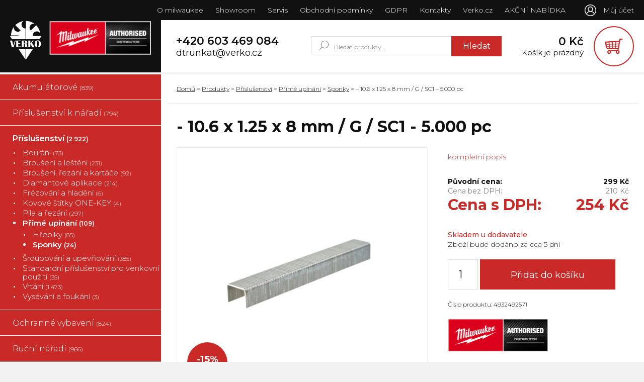

--- FILE ---
content_type: text/html; charset=UTF-8
request_url: https://naradi.verko.cz/produkty/10-6-x-1-25-x-8-mm-g-sc1-5-000-pc/
body_size: 25736
content:
<!doctype html>
<html>

<head>
    <meta charset="UTF-8">
    <meta name="robots" content="index,follow">
    <meta name="author" content="Webframe.cz">
    <meta name="viewport" content="width=device-width, initial-scale=1">

    

    <link rel="apple-touch-icon" sizes="180x180" href="https://naradi.verko.cz/wp-content/themes/theme-by-webframe/img/favicon/apple-touch-icon.png">
    <link rel="icon" type="image/png" sizes="32x32" href="https://naradi.verko.cz/wp-content/themes/theme-by-webframe/img/favicon/favicon-32x32.png">
    <link rel="icon" type="image/png" sizes="16x16" href="https://naradi.verko.cz/wp-content/themes/theme-by-webframe/img/favicon/favicon-16x16.png">
    <link rel="manifest" href="https://naradi.verko.cz/wp-content/themes/theme-by-webframe/img/favicon/site.webmanifest">
    <link rel="mask-icon" href="https://naradi.verko.cz/wp-content/themes/theme-by-webframe/img/favicon/safari-pinned-tab.svg" color="#cd1719">
    <link rel="shortcut icon" href="https://naradi.verko.cz/wp-content/themes/theme-by-webframe/img/favicon/favicon.ico">
    <meta name="msapplication-TileColor" content="#ffffff">
    <meta name="msapplication-config" content="https://naradi.verko.cz/wp-content/themes/theme-by-webframe/img/favicon/browserconfig.xml">
    <meta name="theme-color" content="#ffffff">

    <!-- Global site tag (gtag.js) - Google Analytics -->
    <script async src="https://www.googletagmanager.com/gtag/js?id=UA-45376441-27"></script>
    <script>
        window.dataLayer = window.dataLayer || [];

        function gtag() {
            dataLayer.push(arguments);
        }
        gtag('js', new Date());
        gtag('config', 'UA-45376441-27');
    </script>

    <meta name='robots' content='index, follow, max-image-preview:large, max-snippet:-1, max-video-preview:-1' />
	<style>img:is([sizes="auto" i], [sizes^="auto," i]) { contain-intrinsic-size: 3000px 1500px }</style>
	
	<!-- This site is optimized with the Yoast SEO plugin v26.4 - https://yoast.com/wordpress/plugins/seo/ -->
	<title>- 10.6 x 1.25 x 8 mm / G / SC1 - 5.000 pc | Milwaukee &amp; Verko Zlín</title>
	<link rel="canonical" href="https://naradi.verko.cz/produkty/10-6-x-1-25-x-8-mm-g-sc1-5-000-pc/" />
	<meta property="og:locale" content="cs_CZ" />
	<meta property="og:type" content="article" />
	<meta property="og:title" content="- 10.6 x 1.25 x 8 mm / G / SC1 - 5.000 pc | Milwaukee &amp; Verko Zlín" />
	<meta property="og:url" content="https://naradi.verko.cz/produkty/10-6-x-1-25-x-8-mm-g-sc1-5-000-pc/" />
	<meta property="og:site_name" content="Milwaukee &amp; Verko Zlín" />
	<meta property="article:modified_time" content="2024-12-02T14:40:30+00:00" />
	<meta property="og:image" content="https://naradi.verko.cz/wp-content/uploads/4932492571-Hero_1.jpg" />
	<meta property="og:image:width" content="1000" />
	<meta property="og:image:height" content="1000" />
	<meta property="og:image:type" content="image/jpeg" />
	<meta name="twitter:card" content="summary_large_image" />
	<script type="application/ld+json" class="yoast-schema-graph">{"@context":"https://schema.org","@graph":[{"@type":"WebPage","@id":"https://naradi.verko.cz/produkty/10-6-x-1-25-x-8-mm-g-sc1-5-000-pc/","url":"https://naradi.verko.cz/produkty/10-6-x-1-25-x-8-mm-g-sc1-5-000-pc/","name":"- 10.6 x 1.25 x 8 mm / G / SC1 - 5.000 pc | Milwaukee &amp; Verko Zlín","isPartOf":{"@id":"https://naradi.verko.cz/#website"},"primaryImageOfPage":{"@id":"https://naradi.verko.cz/produkty/10-6-x-1-25-x-8-mm-g-sc1-5-000-pc/#primaryimage"},"image":{"@id":"https://naradi.verko.cz/produkty/10-6-x-1-25-x-8-mm-g-sc1-5-000-pc/#primaryimage"},"thumbnailUrl":"https://naradi.verko.cz/wp-content/uploads/4932492571-Hero_1.jpg","datePublished":"2023-09-08T09:58:46+00:00","dateModified":"2024-12-02T14:40:30+00:00","breadcrumb":{"@id":"https://naradi.verko.cz/produkty/10-6-x-1-25-x-8-mm-g-sc1-5-000-pc/#breadcrumb"},"inLanguage":"cs","potentialAction":[{"@type":"ReadAction","target":["https://naradi.verko.cz/produkty/10-6-x-1-25-x-8-mm-g-sc1-5-000-pc/"]}]},{"@type":"ImageObject","inLanguage":"cs","@id":"https://naradi.verko.cz/produkty/10-6-x-1-25-x-8-mm-g-sc1-5-000-pc/#primaryimage","url":"https://naradi.verko.cz/wp-content/uploads/4932492571-Hero_1.jpg","contentUrl":"https://naradi.verko.cz/wp-content/uploads/4932492571-Hero_1.jpg","width":1000,"height":1000},{"@type":"BreadcrumbList","@id":"https://naradi.verko.cz/produkty/10-6-x-1-25-x-8-mm-g-sc1-5-000-pc/#breadcrumb","itemListElement":[{"@type":"ListItem","position":1,"name":"Produkty","item":"https://naradi.verko.cz/produkty/"},{"@type":"ListItem","position":2,"name":"&#8211; 10.6 x 1.25 x 8 mm / G / SC1 &#8211; 5.000 pc"}]},{"@type":"WebSite","@id":"https://naradi.verko.cz/#website","url":"https://naradi.verko.cz/","name":"Milwaukee &amp; Verko Zlín","description":"naradi.verko.cz","potentialAction":[{"@type":"SearchAction","target":{"@type":"EntryPoint","urlTemplate":"https://naradi.verko.cz/?s={search_term_string}"},"query-input":{"@type":"PropertyValueSpecification","valueRequired":true,"valueName":"search_term_string"}}],"inLanguage":"cs"}]}</script>
	<!-- / Yoast SEO plugin. -->


<script type="text/javascript">
/* <![CDATA[ */
window._wpemojiSettings = {"baseUrl":"https:\/\/s.w.org\/images\/core\/emoji\/16.0.1\/72x72\/","ext":".png","svgUrl":"https:\/\/s.w.org\/images\/core\/emoji\/16.0.1\/svg\/","svgExt":".svg","source":{"concatemoji":"https:\/\/naradi.verko.cz\/wp-includes\/js\/wp-emoji-release.min.js?ver=6.8.3"}};
/*! This file is auto-generated */
!function(s,n){var o,i,e;function c(e){try{var t={supportTests:e,timestamp:(new Date).valueOf()};sessionStorage.setItem(o,JSON.stringify(t))}catch(e){}}function p(e,t,n){e.clearRect(0,0,e.canvas.width,e.canvas.height),e.fillText(t,0,0);var t=new Uint32Array(e.getImageData(0,0,e.canvas.width,e.canvas.height).data),a=(e.clearRect(0,0,e.canvas.width,e.canvas.height),e.fillText(n,0,0),new Uint32Array(e.getImageData(0,0,e.canvas.width,e.canvas.height).data));return t.every(function(e,t){return e===a[t]})}function u(e,t){e.clearRect(0,0,e.canvas.width,e.canvas.height),e.fillText(t,0,0);for(var n=e.getImageData(16,16,1,1),a=0;a<n.data.length;a++)if(0!==n.data[a])return!1;return!0}function f(e,t,n,a){switch(t){case"flag":return n(e,"\ud83c\udff3\ufe0f\u200d\u26a7\ufe0f","\ud83c\udff3\ufe0f\u200b\u26a7\ufe0f")?!1:!n(e,"\ud83c\udde8\ud83c\uddf6","\ud83c\udde8\u200b\ud83c\uddf6")&&!n(e,"\ud83c\udff4\udb40\udc67\udb40\udc62\udb40\udc65\udb40\udc6e\udb40\udc67\udb40\udc7f","\ud83c\udff4\u200b\udb40\udc67\u200b\udb40\udc62\u200b\udb40\udc65\u200b\udb40\udc6e\u200b\udb40\udc67\u200b\udb40\udc7f");case"emoji":return!a(e,"\ud83e\udedf")}return!1}function g(e,t,n,a){var r="undefined"!=typeof WorkerGlobalScope&&self instanceof WorkerGlobalScope?new OffscreenCanvas(300,150):s.createElement("canvas"),o=r.getContext("2d",{willReadFrequently:!0}),i=(o.textBaseline="top",o.font="600 32px Arial",{});return e.forEach(function(e){i[e]=t(o,e,n,a)}),i}function t(e){var t=s.createElement("script");t.src=e,t.defer=!0,s.head.appendChild(t)}"undefined"!=typeof Promise&&(o="wpEmojiSettingsSupports",i=["flag","emoji"],n.supports={everything:!0,everythingExceptFlag:!0},e=new Promise(function(e){s.addEventListener("DOMContentLoaded",e,{once:!0})}),new Promise(function(t){var n=function(){try{var e=JSON.parse(sessionStorage.getItem(o));if("object"==typeof e&&"number"==typeof e.timestamp&&(new Date).valueOf()<e.timestamp+604800&&"object"==typeof e.supportTests)return e.supportTests}catch(e){}return null}();if(!n){if("undefined"!=typeof Worker&&"undefined"!=typeof OffscreenCanvas&&"undefined"!=typeof URL&&URL.createObjectURL&&"undefined"!=typeof Blob)try{var e="postMessage("+g.toString()+"("+[JSON.stringify(i),f.toString(),p.toString(),u.toString()].join(",")+"));",a=new Blob([e],{type:"text/javascript"}),r=new Worker(URL.createObjectURL(a),{name:"wpTestEmojiSupports"});return void(r.onmessage=function(e){c(n=e.data),r.terminate(),t(n)})}catch(e){}c(n=g(i,f,p,u))}t(n)}).then(function(e){for(var t in e)n.supports[t]=e[t],n.supports.everything=n.supports.everything&&n.supports[t],"flag"!==t&&(n.supports.everythingExceptFlag=n.supports.everythingExceptFlag&&n.supports[t]);n.supports.everythingExceptFlag=n.supports.everythingExceptFlag&&!n.supports.flag,n.DOMReady=!1,n.readyCallback=function(){n.DOMReady=!0}}).then(function(){return e}).then(function(){var e;n.supports.everything||(n.readyCallback(),(e=n.source||{}).concatemoji?t(e.concatemoji):e.wpemoji&&e.twemoji&&(t(e.twemoji),t(e.wpemoji)))}))}((window,document),window._wpemojiSettings);
/* ]]> */
</script>
<style id='wp-emoji-styles-inline-css' type='text/css'>

	img.wp-smiley, img.emoji {
		display: inline !important;
		border: none !important;
		box-shadow: none !important;
		height: 1em !important;
		width: 1em !important;
		margin: 0 0.07em !important;
		vertical-align: -0.1em !important;
		background: none !important;
		padding: 0 !important;
	}
</style>
<link rel='stylesheet' id='wp-block-library-css' href='https://naradi.verko.cz/wp-includes/css/dist/block-library/style.min.css?ver=6.8.3' type='text/css' media='all' />
<style id='classic-theme-styles-inline-css' type='text/css'>
/*! This file is auto-generated */
.wp-block-button__link{color:#fff;background-color:#32373c;border-radius:9999px;box-shadow:none;text-decoration:none;padding:calc(.667em + 2px) calc(1.333em + 2px);font-size:1.125em}.wp-block-file__button{background:#32373c;color:#fff;text-decoration:none}
</style>
<link rel='stylesheet' id='premmerce_filter_admin_blocks_style-css' href='https://naradi.verko.cz/wp-content/plugins/premmerce-woocommerce-product-filter/assets/blocks/style.css?ver=3.7' type='text/css' media='all' />
<style id='global-styles-inline-css' type='text/css'>
:root{--wp--preset--aspect-ratio--square: 1;--wp--preset--aspect-ratio--4-3: 4/3;--wp--preset--aspect-ratio--3-4: 3/4;--wp--preset--aspect-ratio--3-2: 3/2;--wp--preset--aspect-ratio--2-3: 2/3;--wp--preset--aspect-ratio--16-9: 16/9;--wp--preset--aspect-ratio--9-16: 9/16;--wp--preset--color--black: #000000;--wp--preset--color--cyan-bluish-gray: #abb8c3;--wp--preset--color--white: #ffffff;--wp--preset--color--pale-pink: #f78da7;--wp--preset--color--vivid-red: #cf2e2e;--wp--preset--color--luminous-vivid-orange: #ff6900;--wp--preset--color--luminous-vivid-amber: #fcb900;--wp--preset--color--light-green-cyan: #7bdcb5;--wp--preset--color--vivid-green-cyan: #00d084;--wp--preset--color--pale-cyan-blue: #8ed1fc;--wp--preset--color--vivid-cyan-blue: #0693e3;--wp--preset--color--vivid-purple: #9b51e0;--wp--preset--gradient--vivid-cyan-blue-to-vivid-purple: linear-gradient(135deg,rgba(6,147,227,1) 0%,rgb(155,81,224) 100%);--wp--preset--gradient--light-green-cyan-to-vivid-green-cyan: linear-gradient(135deg,rgb(122,220,180) 0%,rgb(0,208,130) 100%);--wp--preset--gradient--luminous-vivid-amber-to-luminous-vivid-orange: linear-gradient(135deg,rgba(252,185,0,1) 0%,rgba(255,105,0,1) 100%);--wp--preset--gradient--luminous-vivid-orange-to-vivid-red: linear-gradient(135deg,rgba(255,105,0,1) 0%,rgb(207,46,46) 100%);--wp--preset--gradient--very-light-gray-to-cyan-bluish-gray: linear-gradient(135deg,rgb(238,238,238) 0%,rgb(169,184,195) 100%);--wp--preset--gradient--cool-to-warm-spectrum: linear-gradient(135deg,rgb(74,234,220) 0%,rgb(151,120,209) 20%,rgb(207,42,186) 40%,rgb(238,44,130) 60%,rgb(251,105,98) 80%,rgb(254,248,76) 100%);--wp--preset--gradient--blush-light-purple: linear-gradient(135deg,rgb(255,206,236) 0%,rgb(152,150,240) 100%);--wp--preset--gradient--blush-bordeaux: linear-gradient(135deg,rgb(254,205,165) 0%,rgb(254,45,45) 50%,rgb(107,0,62) 100%);--wp--preset--gradient--luminous-dusk: linear-gradient(135deg,rgb(255,203,112) 0%,rgb(199,81,192) 50%,rgb(65,88,208) 100%);--wp--preset--gradient--pale-ocean: linear-gradient(135deg,rgb(255,245,203) 0%,rgb(182,227,212) 50%,rgb(51,167,181) 100%);--wp--preset--gradient--electric-grass: linear-gradient(135deg,rgb(202,248,128) 0%,rgb(113,206,126) 100%);--wp--preset--gradient--midnight: linear-gradient(135deg,rgb(2,3,129) 0%,rgb(40,116,252) 100%);--wp--preset--font-size--small: 13px;--wp--preset--font-size--medium: 20px;--wp--preset--font-size--large: 36px;--wp--preset--font-size--x-large: 42px;--wp--preset--spacing--20: 0.44rem;--wp--preset--spacing--30: 0.67rem;--wp--preset--spacing--40: 1rem;--wp--preset--spacing--50: 1.5rem;--wp--preset--spacing--60: 2.25rem;--wp--preset--spacing--70: 3.38rem;--wp--preset--spacing--80: 5.06rem;--wp--preset--shadow--natural: 6px 6px 9px rgba(0, 0, 0, 0.2);--wp--preset--shadow--deep: 12px 12px 50px rgba(0, 0, 0, 0.4);--wp--preset--shadow--sharp: 6px 6px 0px rgba(0, 0, 0, 0.2);--wp--preset--shadow--outlined: 6px 6px 0px -3px rgba(255, 255, 255, 1), 6px 6px rgba(0, 0, 0, 1);--wp--preset--shadow--crisp: 6px 6px 0px rgba(0, 0, 0, 1);}:where(.is-layout-flex){gap: 0.5em;}:where(.is-layout-grid){gap: 0.5em;}body .is-layout-flex{display: flex;}.is-layout-flex{flex-wrap: wrap;align-items: center;}.is-layout-flex > :is(*, div){margin: 0;}body .is-layout-grid{display: grid;}.is-layout-grid > :is(*, div){margin: 0;}:where(.wp-block-columns.is-layout-flex){gap: 2em;}:where(.wp-block-columns.is-layout-grid){gap: 2em;}:where(.wp-block-post-template.is-layout-flex){gap: 1.25em;}:where(.wp-block-post-template.is-layout-grid){gap: 1.25em;}.has-black-color{color: var(--wp--preset--color--black) !important;}.has-cyan-bluish-gray-color{color: var(--wp--preset--color--cyan-bluish-gray) !important;}.has-white-color{color: var(--wp--preset--color--white) !important;}.has-pale-pink-color{color: var(--wp--preset--color--pale-pink) !important;}.has-vivid-red-color{color: var(--wp--preset--color--vivid-red) !important;}.has-luminous-vivid-orange-color{color: var(--wp--preset--color--luminous-vivid-orange) !important;}.has-luminous-vivid-amber-color{color: var(--wp--preset--color--luminous-vivid-amber) !important;}.has-light-green-cyan-color{color: var(--wp--preset--color--light-green-cyan) !important;}.has-vivid-green-cyan-color{color: var(--wp--preset--color--vivid-green-cyan) !important;}.has-pale-cyan-blue-color{color: var(--wp--preset--color--pale-cyan-blue) !important;}.has-vivid-cyan-blue-color{color: var(--wp--preset--color--vivid-cyan-blue) !important;}.has-vivid-purple-color{color: var(--wp--preset--color--vivid-purple) !important;}.has-black-background-color{background-color: var(--wp--preset--color--black) !important;}.has-cyan-bluish-gray-background-color{background-color: var(--wp--preset--color--cyan-bluish-gray) !important;}.has-white-background-color{background-color: var(--wp--preset--color--white) !important;}.has-pale-pink-background-color{background-color: var(--wp--preset--color--pale-pink) !important;}.has-vivid-red-background-color{background-color: var(--wp--preset--color--vivid-red) !important;}.has-luminous-vivid-orange-background-color{background-color: var(--wp--preset--color--luminous-vivid-orange) !important;}.has-luminous-vivid-amber-background-color{background-color: var(--wp--preset--color--luminous-vivid-amber) !important;}.has-light-green-cyan-background-color{background-color: var(--wp--preset--color--light-green-cyan) !important;}.has-vivid-green-cyan-background-color{background-color: var(--wp--preset--color--vivid-green-cyan) !important;}.has-pale-cyan-blue-background-color{background-color: var(--wp--preset--color--pale-cyan-blue) !important;}.has-vivid-cyan-blue-background-color{background-color: var(--wp--preset--color--vivid-cyan-blue) !important;}.has-vivid-purple-background-color{background-color: var(--wp--preset--color--vivid-purple) !important;}.has-black-border-color{border-color: var(--wp--preset--color--black) !important;}.has-cyan-bluish-gray-border-color{border-color: var(--wp--preset--color--cyan-bluish-gray) !important;}.has-white-border-color{border-color: var(--wp--preset--color--white) !important;}.has-pale-pink-border-color{border-color: var(--wp--preset--color--pale-pink) !important;}.has-vivid-red-border-color{border-color: var(--wp--preset--color--vivid-red) !important;}.has-luminous-vivid-orange-border-color{border-color: var(--wp--preset--color--luminous-vivid-orange) !important;}.has-luminous-vivid-amber-border-color{border-color: var(--wp--preset--color--luminous-vivid-amber) !important;}.has-light-green-cyan-border-color{border-color: var(--wp--preset--color--light-green-cyan) !important;}.has-vivid-green-cyan-border-color{border-color: var(--wp--preset--color--vivid-green-cyan) !important;}.has-pale-cyan-blue-border-color{border-color: var(--wp--preset--color--pale-cyan-blue) !important;}.has-vivid-cyan-blue-border-color{border-color: var(--wp--preset--color--vivid-cyan-blue) !important;}.has-vivid-purple-border-color{border-color: var(--wp--preset--color--vivid-purple) !important;}.has-vivid-cyan-blue-to-vivid-purple-gradient-background{background: var(--wp--preset--gradient--vivid-cyan-blue-to-vivid-purple) !important;}.has-light-green-cyan-to-vivid-green-cyan-gradient-background{background: var(--wp--preset--gradient--light-green-cyan-to-vivid-green-cyan) !important;}.has-luminous-vivid-amber-to-luminous-vivid-orange-gradient-background{background: var(--wp--preset--gradient--luminous-vivid-amber-to-luminous-vivid-orange) !important;}.has-luminous-vivid-orange-to-vivid-red-gradient-background{background: var(--wp--preset--gradient--luminous-vivid-orange-to-vivid-red) !important;}.has-very-light-gray-to-cyan-bluish-gray-gradient-background{background: var(--wp--preset--gradient--very-light-gray-to-cyan-bluish-gray) !important;}.has-cool-to-warm-spectrum-gradient-background{background: var(--wp--preset--gradient--cool-to-warm-spectrum) !important;}.has-blush-light-purple-gradient-background{background: var(--wp--preset--gradient--blush-light-purple) !important;}.has-blush-bordeaux-gradient-background{background: var(--wp--preset--gradient--blush-bordeaux) !important;}.has-luminous-dusk-gradient-background{background: var(--wp--preset--gradient--luminous-dusk) !important;}.has-pale-ocean-gradient-background{background: var(--wp--preset--gradient--pale-ocean) !important;}.has-electric-grass-gradient-background{background: var(--wp--preset--gradient--electric-grass) !important;}.has-midnight-gradient-background{background: var(--wp--preset--gradient--midnight) !important;}.has-small-font-size{font-size: var(--wp--preset--font-size--small) !important;}.has-medium-font-size{font-size: var(--wp--preset--font-size--medium) !important;}.has-large-font-size{font-size: var(--wp--preset--font-size--large) !important;}.has-x-large-font-size{font-size: var(--wp--preset--font-size--x-large) !important;}
:where(.wp-block-post-template.is-layout-flex){gap: 1.25em;}:where(.wp-block-post-template.is-layout-grid){gap: 1.25em;}
:where(.wp-block-columns.is-layout-flex){gap: 2em;}:where(.wp-block-columns.is-layout-grid){gap: 2em;}
:root :where(.wp-block-pullquote){font-size: 1.5em;line-height: 1.6;}
</style>
<link rel='stylesheet' id='woocommerce-layout-css' href='https://naradi.verko.cz/wp-content/plugins/woocommerce/assets/css/woocommerce-layout.css?ver=10.3.7' type='text/css' media='all' />
<link rel='stylesheet' id='woocommerce-smallscreen-css' href='https://naradi.verko.cz/wp-content/plugins/woocommerce/assets/css/woocommerce-smallscreen.css?ver=10.3.7' type='text/css' media='only screen and (max-width: 768px)' />
<link rel='stylesheet' id='woocommerce-general-css' href='https://naradi.verko.cz/wp-content/plugins/woocommerce/assets/css/woocommerce.css?ver=10.3.7' type='text/css' media='all' />
<style id='woocommerce-inline-inline-css' type='text/css'>
.woocommerce form .form-row .required { visibility: visible; }
</style>
<link rel='stylesheet' id='brands-styles-css' href='https://naradi.verko.cz/wp-content/plugins/woocommerce/assets/css/brands.css?ver=10.3.7' type='text/css' media='all' />
<link rel='stylesheet' id='normalize-css' href='https://naradi.verko.cz/wp-content/themes/theme-by-webframe/css/normalize-8.0.0.css?ver=1695646634' type='text/css' media='all' />
<link rel='stylesheet' id='owlcarousel-css' href='https://naradi.verko.cz/wp-content/themes/theme-by-webframe/css/owlcarousel-2.3.4.css?ver=1695646634' type='text/css' media='all' />
<link rel='stylesheet' id='owlcarouseltheme-css' href='https://naradi.verko.cz/wp-content/themes/theme-by-webframe/css/owlcarouseltheme-2.3.4.css?ver=1695646634' type='text/css' media='all' />
<link rel='stylesheet' id='selectize-css' href='https://naradi.verko.cz/wp-content/themes/theme-by-webframe/css/selectize-0.12.6.css?ver=1695646634' type='text/css' media='all' />
<link rel='stylesheet' id='lity-css' href='https://naradi.verko.cz/wp-content/themes/theme-by-webframe/css/lity-2.3.1.min.css?ver=1695646634' type='text/css' media='all' />
<link rel='stylesheet' id='style-woo-css' href='https://naradi.verko.cz/wp-content/themes/theme-by-webframe/css/style-woocommerce.css?ver=1695646634' type='text/css' media='all' />
<link rel='stylesheet' id='style-wp-css' href='https://naradi.verko.cz/wp-content/themes/theme-by-webframe/css/style.css?ver=1695646634' type='text/css' media='all' />
<link rel='stylesheet' id='style-temp-css' href='https://naradi.verko.cz/wp-content/themes/theme-by-webframe/style.css?ver=1695646636' type='text/css' media='all' />
<link rel='stylesheet' id='taxopress-frontend-css-css' href='https://naradi.verko.cz/wp-content/plugins/simple-tags/assets/frontend/css/frontend.css?ver=3.40.1' type='text/css' media='all' />
<script type="text/javascript" src="https://naradi.verko.cz/wp-includes/js/jquery/jquery.min.js?ver=3.7.1" id="jquery-core-js"></script>
<script type="text/javascript" src="https://naradi.verko.cz/wp-includes/js/jquery/jquery-migrate.min.js?ver=3.4.1" id="jquery-migrate-js"></script>
<script type="text/javascript" src="https://naradi.verko.cz/wp-content/plugins/woocommerce/assets/js/jquery-blockui/jquery.blockUI.min.js?ver=2.7.0-wc.10.3.7" id="wc-jquery-blockui-js" defer="defer" data-wp-strategy="defer"></script>
<script type="text/javascript" id="wc-add-to-cart-js-extra">
/* <![CDATA[ */
var wc_add_to_cart_params = {"ajax_url":"\/wp-admin\/admin-ajax.php","wc_ajax_url":"\/?wc-ajax=%%endpoint%%","i18n_view_cart":"Zobrazit ko\u0161\u00edk","cart_url":"https:\/\/naradi.verko.cz\/kosik\/","is_cart":"","cart_redirect_after_add":"no"};
/* ]]> */
</script>
<script type="text/javascript" src="https://naradi.verko.cz/wp-content/plugins/woocommerce/assets/js/frontend/add-to-cart.min.js?ver=10.3.7" id="wc-add-to-cart-js" defer="defer" data-wp-strategy="defer"></script>
<script type="text/javascript" id="wc-single-product-js-extra">
/* <![CDATA[ */
var wc_single_product_params = {"i18n_required_rating_text":"Zvolte pros\u00edm hodnocen\u00ed","i18n_rating_options":["1 z 5 hv\u011bzdi\u010dek","2 ze 5 hv\u011bzdi\u010dek","3 ze 5 hv\u011bzdi\u010dek","4 ze 5 hv\u011bzdi\u010dek","5 z 5 hv\u011bzdi\u010dek"],"i18n_product_gallery_trigger_text":"Zobrazit galerii p\u0159es celou obrazovku","review_rating_required":"no","flexslider":{"rtl":false,"animation":"slide","smoothHeight":true,"directionNav":false,"controlNav":"thumbnails","slideshow":false,"animationSpeed":500,"animationLoop":false,"allowOneSlide":false},"zoom_enabled":"","zoom_options":[],"photoswipe_enabled":"","photoswipe_options":{"shareEl":false,"closeOnScroll":false,"history":false,"hideAnimationDuration":0,"showAnimationDuration":0},"flexslider_enabled":""};
/* ]]> */
</script>
<script type="text/javascript" src="https://naradi.verko.cz/wp-content/plugins/woocommerce/assets/js/frontend/single-product.min.js?ver=10.3.7" id="wc-single-product-js" defer="defer" data-wp-strategy="defer"></script>
<script type="text/javascript" src="https://naradi.verko.cz/wp-content/plugins/woocommerce/assets/js/js-cookie/js.cookie.min.js?ver=2.1.4-wc.10.3.7" id="wc-js-cookie-js" defer="defer" data-wp-strategy="defer"></script>
<script type="text/javascript" id="woocommerce-js-extra">
/* <![CDATA[ */
var woocommerce_params = {"ajax_url":"\/wp-admin\/admin-ajax.php","wc_ajax_url":"\/?wc-ajax=%%endpoint%%","i18n_password_show":"Zobrazit heslo","i18n_password_hide":"Skr\u00fdt heslo"};
/* ]]> */
</script>
<script type="text/javascript" src="https://naradi.verko.cz/wp-content/plugins/woocommerce/assets/js/frontend/woocommerce.min.js?ver=10.3.7" id="woocommerce-js" defer="defer" data-wp-strategy="defer"></script>
<script type="text/javascript" src="https://naradi.verko.cz/wp-content/themes/theme-by-webframe/js/header-scripts.js?ver=1695646635" id="header-scripts-js"></script>
<script type="text/javascript" src="https://naradi.verko.cz/wp-content/themes/theme-by-webframe/js/owlcarousel-2.3.4.js?ver=1695646635" id="owlcarousel-js"></script>
<script type="text/javascript" src="https://naradi.verko.cz/wp-content/themes/theme-by-webframe/js/lity-2.3.1.min.js?ver=1695646635" id="lity-js"></script>
<script type="text/javascript" src="https://naradi.verko.cz/wp-content/plugins/simple-tags/assets/frontend/js/frontend.js?ver=3.40.1" id="taxopress-frontend-js-js"></script>
<link rel="https://api.w.org/" href="https://naradi.verko.cz/wp-json/" /><link rel="alternate" title="JSON" type="application/json" href="https://naradi.verko.cz/wp-json/wp/v2/product/20984" /><link rel="alternate" title="oEmbed (JSON)" type="application/json+oembed" href="https://naradi.verko.cz/wp-json/oembed/1.0/embed?url=https%3A%2F%2Fnaradi.verko.cz%2Fprodukty%2F10-6-x-1-25-x-8-mm-g-sc1-5-000-pc%2F" />
<link rel="alternate" title="oEmbed (XML)" type="text/xml+oembed" href="https://naradi.verko.cz/wp-json/oembed/1.0/embed?url=https%3A%2F%2Fnaradi.verko.cz%2Fprodukty%2F10-6-x-1-25-x-8-mm-g-sc1-5-000-pc%2F&#038;format=xml" />
	<noscript><style>.woocommerce-product-gallery{ opacity: 1 !important; }</style></noscript>
	<style type="text/css">a.st_tag, a.internal_tag, .st_tag, .internal_tag { text-decoration: underline !important; }</style></head>

<body>


    <div class="header">
        <div class="header__topbar">
            <div class="header__topbar-inner">
                <div class="header__topbar__menu">
                    <div class="menu-navigace-container"><ul id="menu-navigace" class="menu"><li id="menu-item-28" class="menu-item menu-item-type-post_type menu-item-object-page menu-item-28"><a href="https://naradi.verko.cz/o-milwaukee/">O milwaukee</a></li>
<li id="menu-item-24" class="menu-item menu-item-type-post_type menu-item-object-page menu-item-24"><a href="https://naradi.verko.cz/showroom/">Showroom</a></li>
<li id="menu-item-23" class="menu-item menu-item-type-post_type menu-item-object-page menu-item-23"><a href="https://naradi.verko.cz/servis/">Servis</a></li>
<li id="menu-item-22" class="menu-item menu-item-type-post_type menu-item-object-page menu-item-22"><a href="https://naradi.verko.cz/obchodni-podminky/">Obchodní podmínky</a></li>
<li id="menu-item-48" class="menu-item menu-item-type-post_type menu-item-object-page menu-item-privacy-policy menu-item-48"><a rel="privacy-policy" href="https://naradi.verko.cz/gdpr/">GDPR</a></li>
<li id="menu-item-21" class="menu-item menu-item-type-post_type menu-item-object-page menu-item-21"><a href="https://naradi.verko.cz/kontakty/">Kontakty</a></li>
<li id="menu-item-17188" class="menu-item menu-item-type-custom menu-item-object-custom menu-item-17188"><a href="https://www.verko.cz">Verko.cz</a></li>
<li id="menu-item-17386" class="menu-item menu-item-type-post_type menu-item-object-page menu-item-17386"><a href="https://naradi.verko.cz/akce/">AKČNÍ NABÍDKA</a></li>
</ul></div>                </div>
                <div class="header__topbar__burger">
                    <div class="header__topbar__burger__icon">
                        <span></span>
                        <span></span>
                        <span></span>
                    </div>
                    <p>Menu</p>
                </div>
                <div class="header__topbar__account">
                    <ul>
                        <li><a href="https://naradi.verko.cz/muj-ucet/">Můj účet</a></li>
                    </ul>
                </div>
            </div>
        </div>

        <div class="header__mainbar">
            <div class="header__mainbar-inner">
                <div class="header__mainbar__logo">
                    <a href="https://naradi.verko.cz">
                        <img src="https://naradi.verko.cz/wp-content/themes/theme-by-webframe/img/logo.svg" alt="Logo">
                    </a>
                </div>

                <div class="header__mainbar__content">
                    <div class="header__mainbar__content__contact">
                        <a class="h3" href="tel:+420603469084">+420 603 469 084</a>
                        <a class="h4" href="mailto:dtrunkat@verko.cz">dtrunkat@verko.cz</a>
                    </div>
                    <div class="header__mainbar__content__search">
                        <li id="woocommerce_product_search-2" class="widget woocommerce widget_product_search"><form role="search" method="get" class="woocommerce-product-search" action="https://naradi.verko.cz/">
	<label class="screen-reader-text" for="woocommerce-product-search-field-0">Hledat:</label>
	<input type="search" id="woocommerce-product-search-field-0" class="search-field" placeholder="Hledat produkty&hellip;" value="" name="s" />
	<button type="submit" value="Hledat" class="">Hledat</button>
	<input type="hidden" name="post_type" value="product" />
</form>
</li>

                                            </div>
                    <a href="https://naradi.verko.cz/kosik/" class="header__mainbar__content__cart">
                        <div class="header__mainbar__content__cart__text">

                                                        <p class="h3"><span class="woocommerce-Price-amount amount"><bdi>0&nbsp;<span class="woocommerce-Price-currencySymbol">&#75;&#269;</span></bdi></span></p>
                                                            <p class="h4 empty">Košík je prázdný</p>
                            
                        </div>
                        <div class="header__mainbar__content__cart__icon">
                            <img src="https://naradi.verko.cz/wp-content/themes/theme-by-webframe/img/icon--cart--red.svg" alt="">
                        </div>
                    </a>
                </div>
            </div>
        </div>
    </div>

<div class="main shop-product">
    <aside class="sidebar">
    <div class="sidebar__navigation">
        <div class="sidebar__navigation__title">
            <p>Zobrazit kategorie</p>
        </div>
        <div class="sidebar__navigation__listing">
            <ul class="categories">
                	<li data-id="1527" data-title="Aku" class="cat-item cat-item-1527"><a href="https://naradi.verko.cz/kategorie/akumulatorove/">Akumulátorové <span class="count">(839)</span></a>
<ul class='children'>
	<li data-id="1528" data-title="Baterie a nabíječky" class="cat-item cat-item-1528"><a href="https://naradi.verko.cz/kategorie/akumulatorove/baterie-a-nabijecky/">Baterie a nabíječky <span class="count">(70)</span></a>
	<ul class='children'>
	<li data-id="1529" data-title="Baterie" class="cat-item cat-item-1529"><a href="https://naradi.verko.cz/kategorie/akumulatorove/baterie-a-nabijecky/baterie/">Baterie <span class="count">(32)</span></a>
</li>
	<li data-id="1530" data-title="Nabíječky" class="cat-item cat-item-1530"><a href="https://naradi.verko.cz/kategorie/akumulatorove/baterie-a-nabijecky/nabijecky/">Nabíječky <span class="count">(15)</span></a>
</li>
	<li data-id="1531" data-title="Sady a další nabíječky" class="cat-item cat-item-1531"><a href="https://naradi.verko.cz/kategorie/akumulatorove/baterie-a-nabijecky/sady-a-dalsi-nabijecky/">Sady a další nabíječky <span class="count">(23)</span></a>
</li>
	</ul>
</li>
	<li data-id="1612" data-title="Brousicí stroje" class="cat-item cat-item-1612"><a href="https://naradi.verko.cz/kategorie/akumulatorove/brousici-stroje/">Brousicí stroje <span class="count">(14)</span></a>
	<ul class='children'>
	<li data-id="1614" data-title="Bodová vibrační bruska" class="cat-item cat-item-1614"><a href="https://naradi.verko.cz/kategorie/akumulatorove/brousici-stroje/bodova-vibracni-bruska/">Bodová vibrační bruska <span class="count">(2)</span></a>
</li>
	<li data-id="1615" data-title="Excentrická bruska" class="cat-item cat-item-1615"><a href="https://naradi.verko.cz/kategorie/akumulatorove/brousici-stroje/excentricka-bruska/">Excentrická bruska <span class="count">(4)</span></a>
</li>
	<li data-id="1613" data-title="Pásová bruska" class="cat-item cat-item-1613"><a href="https://naradi.verko.cz/kategorie/akumulatorove/brousici-stroje/pasova-bruska/">Pásová bruska <span class="count">(6)</span></a>
</li>
	<li data-id="1616" data-title="Vibrační bruska" class="cat-item cat-item-1616"><a href="https://naradi.verko.cz/kategorie/akumulatorove/brousici-stroje/vibracni-bruska/">Vibrační bruska <span class="count">(2)</span></a>
</li>
	</ul>
</li>
	<li data-id="1551" data-title="Brusky" class="cat-item cat-item-1551"><a href="https://naradi.verko.cz/kategorie/akumulatorove/brusky/">Brusky <span class="count">(59)</span></a>
	<ul class='children'>
	<li data-id="1554" data-title="Leštičky a brusky" class="cat-item cat-item-1554"><a href="https://naradi.verko.cz/kategorie/akumulatorove/brusky/lesticky-a-brusky/">Leštičky a brusky <span class="count">(11)</span></a>
</li>
	<li data-id="1555" data-title="Malé úhlové brusky" class="cat-item cat-item-1555"><a href="https://naradi.verko.cz/kategorie/akumulatorove/brusky/male-uhlove-brusky/">Malé úhlové brusky <span class="count">(33)</span></a>
</li>
	<li data-id="1553" data-title="Ostatní brusky" class="cat-item cat-item-1553"><a href="https://naradi.verko.cz/kategorie/akumulatorove/brusky/ostatni-brusky/">Ostatní brusky <span class="count">(10)</span></a>
</li>
	<li data-id="1552" data-title="Velké úhlové brusky" class="cat-item cat-item-1552"><a href="https://naradi.verko.cz/kategorie/akumulatorove/brusky/velke-uhlove-brusky/">Velké úhlové brusky <span class="count">(5)</span></a>
</li>
	</ul>
</li>
	<li data-id="1598" data-title="Čerpadla" class="cat-item cat-item-1598"><a href="https://naradi.verko.cz/kategorie/akumulatorove/cerpadla/">Čerpadla <span class="count">(5)</span></a>
	<ul class='children'>
	<li data-id="1599" data-title="Přečerpávací pumpy" class="cat-item cat-item-1599"><a href="https://naradi.verko.cz/kategorie/akumulatorove/cerpadla/precerpavaci-pumpy/">Přečerpávací pumpy <span class="count">(3)</span></a>
</li>
	<li data-id="1892" data-title="" class="cat-item cat-item-1892"><a href="https://naradi.verko.cz/kategorie/akumulatorove/cerpadla/vakuova-cerpadla/">Vakuová čerpadla <span class="count">(2)</span></a>
</li>
	</ul>
</li>
	<li data-id="1542" data-title="Čištění kanalizace" class="cat-item cat-item-1542"><a href="https://naradi.verko.cz/kategorie/akumulatorove/cisteni-kanalizace/">Čištění kanalizace <span class="count">(16)</span></a>
	<ul class='children'>
	<li data-id="1543" data-title="Ruční bubnové stroje" class="cat-item cat-item-1543"><a href="https://naradi.verko.cz/kategorie/akumulatorove/cisteni-kanalizace/rucni-bubnove-stroje/">Ruční bubnové stroje <span class="count">(7)</span></a>
</li>
	<li data-id="1544" data-title="Sekční stroje" class="cat-item cat-item-1544"><a href="https://naradi.verko.cz/kategorie/akumulatorove/cisteni-kanalizace/sekcni-stroje/">Sekční stroje <span class="count">(2)</span></a>
</li>
	<li data-id="1545" data-title="Stacionární bubnové stroje" class="cat-item cat-item-1545"><a href="https://naradi.verko.cz/kategorie/akumulatorove/cisteni-kanalizace/stacionarni-bubnove-stroje/">Stacionární bubnové stroje <span class="count">(5)</span></a>
</li>
	<li data-id="1894" data-title="" class="cat-item cat-item-1894"><a href="https://naradi.verko.cz/kategorie/akumulatorove/cisteni-kanalizace/stroje-s-ohebnou-hrideli-cisteni-kanalizace/">Stroje s ohebnou hřídelí <span class="count">(2)</span></a>
</li>
	</ul>
</li>
	<li data-id="1539" data-title="Diagnostika a inspekce" class="cat-item cat-item-1539"><a href="https://naradi.verko.cz/kategorie/akumulatorove/diagnostika-a-inspekce/">Diagnostika a inspekce <span class="count">(5)</span></a>
	<ul class='children'>
	<li data-id="1540" data-title="Kontrolní kamery" class="cat-item cat-item-1540"><a href="https://naradi.verko.cz/kategorie/akumulatorove/diagnostika-a-inspekce/kontrolni-kamery/">Kontrolní kamery <span class="count">(3)</span></a>
</li>
	<li data-id="1541" data-title="Lokátory" class="cat-item cat-item-1541"><a href="https://naradi.verko.cz/kategorie/akumulatorove/diagnostika-a-inspekce/lokatory/">Lokátory <span class="count">(2)</span></a>
</li>
	</ul>
</li>
	<li data-id="1610" data-title="Frézky" class="cat-item cat-item-1610"><a href="https://naradi.verko.cz/kategorie/akumulatorove/frezky-aku/">Frézky <span class="count">(4)</span></a>
	<ul class='children'>
	<li data-id="1611" data-title="Frézky" class="cat-item cat-item-1611"><a href="https://naradi.verko.cz/kategorie/akumulatorove/frezky-aku/frezky/">Frézky <span class="count">(4)</span></a>
</li>
	</ul>
</li>
	<li data-id="1546" data-title="Generátory" class="cat-item cat-item-1546"><a href="https://naradi.verko.cz/kategorie/akumulatorove/generatory/">Generátory <span class="count">(2)</span></a>
	<ul class='children'>
	<li data-id="1547" data-title="Invertorové generátory" class="cat-item cat-item-1547"><a href="https://naradi.verko.cz/kategorie/akumulatorove/generatory/invertorove-generatory/">Invertorové generátory <span class="count">(2)</span></a>
</li>
	</ul>
</li>
	<li data-id="1561" data-title="High force tools" class="cat-item cat-item-1561"><a href="https://naradi.verko.cz/kategorie/akumulatorove/high-force-tools-aku/">High force tools <span class="count">(65)</span></a>
	<ul class='children'>
	<li data-id="1564" data-title="Expandéry" class="cat-item cat-item-1564"><a href="https://naradi.verko.cz/kategorie/akumulatorove/high-force-tools-aku/expandery/">Expandéry <span class="count">(12)</span></a>
</li>
	<li data-id="1562" data-title="Krimpování" class="cat-item cat-item-1562"><a href="https://naradi.verko.cz/kategorie/akumulatorove/high-force-tools-aku/krimpovani/">Krimpování <span class="count">(7)</span></a>
</li>
	<li data-id="1566" data-title="Lisování" class="cat-item cat-item-1566"><a href="https://naradi.verko.cz/kategorie/akumulatorove/high-force-tools-aku/lisovani/">Lisování <span class="count">(23)</span></a>
</li>
	<li data-id="1893" data-title="" class="cat-item cat-item-1893"><a href="https://naradi.verko.cz/kategorie/akumulatorove/high-force-tools-aku/ostatni-high-force-tools-aku/">Ostatní <span class="count">(1)</span></a>
</li>
	<li data-id="1563" data-title="Řezání" class="cat-item cat-item-1563"><a href="https://naradi.verko.cz/kategorie/akumulatorove/high-force-tools-aku/rezani/">Řezání <span class="count">(17)</span></a>
</li>
	<li data-id="1567" data-title="Vytloukání" class="cat-item cat-item-1567"><a href="https://naradi.verko.cz/kategorie/akumulatorove/high-force-tools-aku/vytloukani/">Vytloukání <span class="count">(2)</span></a>
</li>
	</ul>
</li>
	<li data-id="1589" data-title="Hoblíky a tloušťkoměry" class="cat-item cat-item-1589"><a href="https://naradi.verko.cz/kategorie/akumulatorove/hobliky-a-tloustkomery-aku/">Hoblíky a tloušťkoměry <span class="count">(3)</span></a>
	<ul class='children'>
	<li data-id="1590" data-title="Hoblíky a tloušťkoměry" class="cat-item cat-item-1590"><a href="https://naradi.verko.cz/kategorie/akumulatorove/hobliky-a-tloustkomery-aku/hobliky-a-tloustkomery/">Hoblíky a tloušťkoměry <span class="count">(3)</span></a>
</li>
	</ul>
</li>
	<li data-id="1556" data-title="Horkovzdušné pistole" class="cat-item cat-item-1556"><a href="https://naradi.verko.cz/kategorie/akumulatorove/horkovzdusne-pistole-aku/">Horkovzdušné pistole <span class="count">(4)</span></a>
	<ul class='children'>
	<li data-id="1557" data-title="Horkovzdušné pistole" class="cat-item cat-item-1557"><a href="https://naradi.verko.cz/kategorie/akumulatorove/horkovzdusne-pistole-aku/horkovzdusne-pistole/">Horkovzdušné pistole <span class="count">(4)</span></a>
</li>
	</ul>
</li>
	<li data-id="1576" data-title="Hřebíčkovačky" class="cat-item cat-item-1576"><a href="https://naradi.verko.cz/kategorie/akumulatorove/hrebickovacky/">Hřebíčkovačky <span class="count">(25)</span></a>
	<ul class='children'>
	<li data-id="1577" data-title="Dokončovací hřebíčkovačky" class="cat-item cat-item-1577"><a href="https://naradi.verko.cz/kategorie/akumulatorove/hrebickovacky/dokoncovaci-hrebickovacky/">Dokončovací hřebíčkovačky <span class="count">(8)</span></a>
</li>
	<li data-id="1578" data-title="Hřebíčkovací nářadí" class="cat-item cat-item-1578"><a href="https://naradi.verko.cz/kategorie/akumulatorove/hrebickovacky/hrebickovaci-naradi/">Hřebíčkovací nářadí <span class="count">(6)</span></a>
</li>
	<li data-id="1579" data-title="Ostatní hřebíčkovače" class="cat-item cat-item-1579"><a href="https://naradi.verko.cz/kategorie/akumulatorove/hrebickovacky/ostatni-hrebickovace/">Ostatní hřebíčkovače <span class="count">(2)</span></a>
</li>
	<li data-id="1580" data-title="Hřebíky / Sponky" class="cat-item cat-item-1580"><a href="https://naradi.verko.cz/kategorie/akumulatorove/hrebickovacky/prime-hrebikovacky/">Přímé hřebíkovačky <span class="count">(9)</span></a>
</li>
	</ul>
</li>
	<li data-id="1596" data-title="Pneumatika" class="cat-item cat-item-1596"><a href="https://naradi.verko.cz/kategorie/akumulatorove/pneumatika/">Kompresory <span class="count">(3)</span></a>
	<ul class='children'>
	<li data-id="1597" data-title="Kompresory" class="cat-item cat-item-1597"><a href="https://naradi.verko.cz/kategorie/akumulatorove/pneumatika/kompresory/">Kompresory <span class="count">(3)</span></a>
</li>
	</ul>
</li>
	<li data-id="1220" data-title="Nástroje" class="cat-item cat-item-1220"><a href="https://naradi.verko.cz/kategorie/akumulatorove/nastroje/">Lasery a měřiče napětí <span class="count">(24)</span></a>
	<ul class='children'>
	<li data-id="1310" data-title="Lasery" class="cat-item cat-item-1310"><a href="https://naradi.verko.cz/kategorie/akumulatorove/nastroje/laserove-nastroje/">Lasery <span class="count">(11)</span></a>
		<ul class='children'>
	<li data-id="1311" data-title="Linka" class="cat-item cat-item-1311"><a href="https://naradi.verko.cz/kategorie/akumulatorove/nastroje/laserove-nastroje/linka/">Linka <span class="count">(10)</span></a>
</li>
		</ul>
</li>
	<li data-id="1221" data-title="Měřicí a testovací nástroje" class="cat-item cat-item-1221"><a href="https://naradi.verko.cz/kategorie/akumulatorove/nastroje/merici-a-testovaci-nastroje-instruments/">Měřicí a testovací nástroje <span class="count">(10)</span></a>
		<ul class='children'>
	<li data-id="1391" data-title="Laserový dálkoměr" class="cat-item cat-item-1391"><a href="https://naradi.verko.cz/kategorie/akumulatorove/nastroje/merici-a-testovaci-nastroje-instruments/laserovy-dalkomer/">Laserový dálkoměr <span class="count">(4)</span></a>
</li>
	<li data-id="1222" data-title="Napětí" class="cat-item cat-item-1222"><a href="https://naradi.verko.cz/kategorie/akumulatorove/nastroje/merici-a-testovaci-nastroje-instruments/napeti-test-measurement-tools-instruments/">Multimetry <span class="count">(6)</span></a>
</li>
		</ul>
</li>
	<li data-id="1815" data-title="" class="cat-item cat-item-1815"><a href="https://naradi.verko.cz/kategorie/akumulatorove/nastroje/rotacni-lasery/">Rotační lasery <span class="count">(3)</span></a>
</li>
	</ul>
</li>
	<li data-id="1635" data-title="Měřicí nástroje a přístroje" class="cat-item cat-item-1635"><a href="https://naradi.verko.cz/kategorie/akumulatorove/merici-nastroje-a-pristroje/">Měřicí nástroje a přístroje <span class="count">(4)</span></a>
	<ul class='children'>
	<li data-id="1636" data-title="Kamera" class="cat-item cat-item-1636"><a href="https://naradi.verko.cz/kategorie/akumulatorove/merici-nastroje-a-pristroje/kamera/">Kamera <span class="count">(4)</span></a>
</li>
	</ul>
</li>
	<li data-id="1573" data-title="Multifunkční nástroje" class="cat-item cat-item-1573"><a href="https://naradi.verko.cz/kategorie/akumulatorove/multifunkcni-nastroje/">Multifunkční nástroje <span class="count">(13)</span></a>
	<ul class='children'>
	<li data-id="1574" data-title="Kmitací multifunkční nástroje" class="cat-item cat-item-1574"><a href="https://naradi.verko.cz/kategorie/akumulatorove/multifunkcni-nastroje/kmitaci-multifunkcni-nastroje/">Kmitací multifunkční nástroje <span class="count">(11)</span></a>
</li>
	<li data-id="1575" data-title="Ostatní multifunkční nástroje" class="cat-item cat-item-1575"><a href="https://naradi.verko.cz/kategorie/akumulatorove/multifunkcni-nastroje/ostatni-multifunkcni-nastroje/">Ostatní multifunkční nástroje <span class="count">(2)</span></a>
</li>
	</ul>
</li>
	<li data-id="1585" data-title="Ostatní nástroje" class="cat-item cat-item-1585"><a href="https://naradi.verko.cz/kategorie/akumulatorove/ostatni-nastroje/">Nýtovačky a vibrátory <span class="count">(10)</span></a>
	<ul class='children'>
	<li data-id="1586" data-title="Ostatní" class="cat-item cat-item-1586"><a href="https://naradi.verko.cz/kategorie/akumulatorove/ostatni-nastroje/ostatni/">Ostatní <span class="count">(10)</span></a>
</li>
	</ul>
</li>
	<li data-id="1583" data-title="Ostatní venkovní nástroje" class="cat-item cat-item-1583"><a href="https://naradi.verko.cz/kategorie/akumulatorove/ostatni-venkovni-nastroje/">Ostatní venkovní nástroje <span class="count">(2)</span></a>
	<ul class='children'>
	<li data-id="1584" data-title="Ostatní" class="cat-item cat-item-1584"><a href="https://naradi.verko.cz/kategorie/akumulatorove/ostatni-venkovni-nastroje/ostatni-other-outdoor-tools-aku/">Ostatní <span class="count">(2)</span></a>
</li>
	</ul>
</li>
	<li data-id="1617" data-title="Pily" class="cat-item cat-item-1617"><a href="https://naradi.verko.cz/kategorie/akumulatorove/pily/">Pily <span class="count">(99)</span></a>
	<ul class='children'>
	<li data-id="1622" data-title="Kotoučové pily na kov" class="cat-item cat-item-1622"><a href="https://naradi.verko.cz/kategorie/akumulatorove/pily/kotoucove-pily-na-kov/">Kotoučové pily na kov <span class="count">(5)</span></a>
</li>
	<li data-id="1623" data-title="Ostatní pily" class="cat-item cat-item-1623"><a href="https://naradi.verko.cz/kategorie/akumulatorove/pily/ostatni-pily/">Ostatní pily <span class="count">(4)</span></a>
</li>
	<li data-id="1621" data-title="Pásové pily" class="cat-item cat-item-1621"><a href="https://naradi.verko.cz/kategorie/akumulatorove/pily/pasove-pily/">Pásové pily <span class="count">(8)</span></a>
</li>
	<li data-id="1646" data-title="Pokosové pily" class="cat-item cat-item-1646"><a href="https://naradi.verko.cz/kategorie/akumulatorove/pily/pokosove-pily/">Pokosové pily <span class="count">(4)</span></a>
</li>
	<li data-id="1620" data-title="Přímočaré pily" class="cat-item cat-item-1620"><a href="https://naradi.verko.cz/kategorie/akumulatorove/pily/primocare-pily/">Přímočaré pily <span class="count">(13)</span></a>
</li>
	<li data-id="1624" data-title="Prořezávací nůžky" class="cat-item cat-item-1624"><a href="https://naradi.verko.cz/kategorie/akumulatorove/pily/prorezavaci-nuzky/">Prořezávací nůžky <span class="count">(4)</span></a>
</li>
	<li data-id="1619" data-title="Řetězové pily" class="cat-item cat-item-1619"><a href="https://naradi.verko.cz/kategorie/akumulatorove/pily/retezove-pily/">Řetězové pily <span class="count">(14)</span></a>
</li>
	<li data-id="1626" data-title="Řezačky na měděné trubky" class="cat-item cat-item-1626"><a href="https://naradi.verko.cz/kategorie/akumulatorove/pily/rezacky-na-medene-trubky/">Řezačky na měděné trubky <span class="count">(4)</span></a>
</li>
	<li data-id="1618" data-title="Ruční kruhové pily" class="cat-item cat-item-1618"><a href="https://naradi.verko.cz/kategorie/akumulatorove/pily/rucni-kruhove-pily/">Ruční kruhové pily <span class="count">(19)</span></a>
</li>
	<li data-id="1625" data-title="Šavlové pily" class="cat-item cat-item-1625"><a href="https://naradi.verko.cz/kategorie/akumulatorove/pily/savlove-pily/">Šavlové pily <span class="count">(22)</span></a>
</li>
	<li data-id="1647" data-title="Stolní pily" class="cat-item cat-item-1647"><a href="https://naradi.verko.cz/kategorie/akumulatorove/pily/stolni-pily/">Stolní pily <span class="count">(2)</span></a>
</li>
	</ul>
</li>
	<li data-id="1591" data-title="Pneumatická kladiva" class="cat-item cat-item-1591"><a href="https://naradi.verko.cz/kategorie/akumulatorove/pneumaticka-kladiva/">Pneumatická kladiva <span class="count">(45)</span></a>
	<ul class='children'>
	<li data-id="1592" data-title="Kombinovaná kladiva (SDS Plus)" class="cat-item cat-item-1592"><a href="https://naradi.verko.cz/kategorie/akumulatorove/pneumaticka-kladiva/kombinovana-kladiva-sds-plus/">Kombinovaná kladiva (SDS Plus) <span class="count">(30)</span></a>
</li>
	<li data-id="1595" data-title="Rotační kladiva (SDS Plus)" class="cat-item cat-item-1595"><a href="https://naradi.verko.cz/kategorie/akumulatorove/pneumaticka-kladiva/rotacni-kladiva-sds-plus/">Rotační kladiva (SDS Plus) <span class="count">(9)</span></a>
</li>
	<li data-id="1594" data-title="Velká kombinovaná kladiva (SDS Max / Hex)" class="cat-item cat-item-1594"><a href="https://naradi.verko.cz/kategorie/akumulatorove/pneumaticka-kladiva/velka-kombinovana-kladiva-sds-max-hex/">Velká kombinovaná kladiva (SDS Max / Hex) <span class="count">(4)</span></a>
</li>
	<li data-id="1593" data-title="Velké sekací kladiva (SDS Max / Hex)" class="cat-item cat-item-1593"><a href="https://naradi.verko.cz/kategorie/akumulatorove/pneumaticka-kladiva/velke-sekaci-kladiva-sds-max-hex/">Velké sekací kladiva (SDS Max / Hex) <span class="count">(2)</span></a>
</li>
	</ul>
</li>
	<li data-id="1587" data-title="Příslušenství pro venkovní výrobky" class="cat-item cat-item-1587"><a href="https://naradi.verko.cz/kategorie/akumulatorove/prislusenstvi-pro-venkovni-vyrobky/">Příslušenství pro venkovní výrobky <span class="count">(8)</span></a>
	<ul class='children'>
	<li data-id="1588" data-title="Příslušenství" class="cat-item cat-item-1588"><a href="https://naradi.verko.cz/kategorie/akumulatorove/prislusenstvi-pro-venkovni-vyrobky/prislusenstvi/">Příslušenství <span class="count">(8)</span></a>
</li>
	</ul>
</li>
	<li data-id="1565" data-title="Protahovací pera" class="cat-item cat-item-1565"><a href="https://naradi.verko.cz/kategorie/akumulatorove/protahovaci-pera/">Protahovací pera <span class="count">(3)</span></a>
</li>
	<li data-id="1581" data-title="Řízení hluku a komunikace" class="cat-item cat-item-1581"><a href="https://naradi.verko.cz/kategorie/akumulatorove/rizeni-hluku-a-komunikace/">Rádia <span class="count">(7)</span></a>
	<ul class='children'>
	<li data-id="1897" data-title="" class="cat-item cat-item-1897"><a href="https://naradi.verko.cz/kategorie/akumulatorove/rizeni-hluku-a-komunikace/ostatni-radia/">Ostatní rádia <span class="count">(1)</span></a>
</li>
	<li data-id="1582" data-title="Rádio" class="cat-item cat-item-1582"><a href="https://naradi.verko.cz/kategorie/akumulatorove/rizeni-hluku-a-komunikace/radio/">Rádio <span class="count">(6)</span></a>
</li>
	</ul>
</li>
	<li data-id="1600" data-title="Rotační vrtačky a šroubováky" class="cat-item cat-item-1600"><a href="https://naradi.verko.cz/kategorie/akumulatorove/rotacni-vrtacky-a-sroubovaky/">Rotační vrtačky a šroubováky <span class="count">(183)</span></a>
	<ul class='children'>
	<li data-id="1601" data-title="Diamantové vrtání" class="cat-item cat-item-1601"><a href="https://naradi.verko.cz/kategorie/akumulatorove/rotacni-vrtacky-a-sroubovaky/diamantove-vrtani/">Diamantové vrtání <span class="count">(5)</span></a>
</li>
	<li data-id="1605" data-title="Magnetický vrtačky" class="cat-item cat-item-1605"><a href="https://naradi.verko.cz/kategorie/akumulatorove/rotacni-vrtacky-a-sroubovaky/magneticky-vrtacky/">Magnetický vrtačky <span class="count">(2)</span></a>
</li>
	<li data-id="1606" data-title="Ostatní rotační vrtačky a šroubováky" class="cat-item cat-item-1606"><a href="https://naradi.verko.cz/kategorie/akumulatorove/rotacni-vrtacky-a-sroubovaky/ostatni-rotacni-vrtacky-a-sroubovaky/">Ostatní rotační vrtačky a šroubováky <span class="count">(4)</span></a>
</li>
	<li data-id="1608" data-title="Hřebíky" class="cat-item cat-item-1608"><a href="https://naradi.verko.cz/kategorie/akumulatorove/rotacni-vrtacky-a-sroubovaky/hrebiky/">Ráčny <span class="count">(12)</span></a>
</li>
	<li data-id="1604" data-title="Rázové klíče" class="cat-item cat-item-1604"><a href="https://naradi.verko.cz/kategorie/akumulatorove/rotacni-vrtacky-a-sroubovaky/razove-klice/">Rázové klíče <span class="count">(44)</span></a>
</li>
	<li data-id="1603" data-title="Rázové šroubováky" class="cat-item cat-item-1603"><a href="https://naradi.verko.cz/kategorie/akumulatorove/rotacni-vrtacky-a-sroubovaky/razove-sroubovaky/">Rázové šroubováky <span class="count">(41)</span></a>
</li>
	<li data-id="1607" data-title="Rotační kladiva" class="cat-item cat-item-1607"><a href="https://naradi.verko.cz/kategorie/akumulatorove/rotacni-vrtacky-a-sroubovaky/rotacni-kladiva/">Rotační kladiva <span class="count">(30)</span></a>
</li>
	<li data-id="1609" data-title="Šroubováky" class="cat-item cat-item-1609"><a href="https://naradi.verko.cz/kategorie/akumulatorove/rotacni-vrtacky-a-sroubovaky/sroubovaky/">Šroubováky <span class="count">(6)</span></a>
</li>
	<li data-id="1602" data-title="Vrtací šroubováky" class="cat-item cat-item-1602"><a href="https://naradi.verko.cz/kategorie/akumulatorove/rotacni-vrtacky-a-sroubovaky/vrtaci-sroubovaky/">Vrtací šroubováky <span class="count">(39)</span></a>
</li>
	</ul>
</li>
	<li data-id="1630" data-title="Rozprašovače" class="cat-item cat-item-1630"><a href="https://naradi.verko.cz/kategorie/akumulatorove/rozprasovace/">Rozprašovače <span class="count">(6)</span></a>
	<ul class='children'>
	<li data-id="1631" data-title="Rozprašovače bez elektrostatického náboje" class="cat-item cat-item-1631"><a href="https://naradi.verko.cz/kategorie/akumulatorove/rozprasovace/rozprasovace-bez-elektrostatickeho-naboje/">Rozprašovače bez elektrostatického náboje <span class="count">(6)</span></a>
</li>
	</ul>
</li>
	<li data-id="1537" data-title="Sady nářadí" class="cat-item cat-item-1537"><a href="https://naradi.verko.cz/kategorie/akumulatorove/sady-naradi-aku/">Sady nářadí <span class="count">(41)</span></a>
	<ul class='children'>
	<li data-id="1538" data-title="Sady nářadí" class="cat-item cat-item-1538"><a href="https://naradi.verko.cz/kategorie/akumulatorove/sady-naradi-aku/sady-naradi/">Sady nářadí <span class="count">(41)</span></a>
</li>
	</ul>
</li>
	<li data-id="1450" data-title="Rotační sekačky" class="cat-item cat-item-1450"><a href="https://naradi.verko.cz/kategorie/akumulatorove/sekacky/">Sekačky <span class="count">(4)</span></a>
</li>
	<li data-id="1632" data-title="Stojany a pracovní stoly" class="cat-item cat-item-1632"><a href="https://naradi.verko.cz/kategorie/akumulatorove/stojany-a-pracovni-stoly/">Stojany a pracovní stoly <span class="count">(2)</span></a>
	<ul class='children'>
	<li data-id="1898" data-title="" class="cat-item cat-item-1898"><a href="https://naradi.verko.cz/kategorie/akumulatorove/stojany-a-pracovni-stoly/ostatni-stojany/">Ostatní stojany <span class="count">(1)</span></a>
</li>
	<li data-id="1633" data-title="Stojany pro vrtačky" class="cat-item cat-item-1633"><a href="https://naradi.verko.cz/kategorie/akumulatorove/stojany-a-pracovni-stoly/stojany-pro-vrtacky/">Stojany pro vrtačky <span class="count">(1)</span></a>
</li>
	</ul>
</li>
	<li data-id="1627" data-title="Stříhací nástroje" class="cat-item cat-item-1627"><a href="https://naradi.verko.cz/kategorie/akumulatorove/strihaci-nastroje/">Stříhací nástroje <span class="count">(9)</span></a>
	<ul class='children'>
	<li data-id="1628" data-title="Nůžky na plech" class="cat-item cat-item-1628"><a href="https://naradi.verko.cz/kategorie/akumulatorove/strihaci-nastroje/nuzky-na-plech/">Nůžky na plech <span class="count">(2)</span></a>
</li>
	<li data-id="1629" data-title="Ostatní stříhací nástroje" class="cat-item cat-item-1629"><a href="https://naradi.verko.cz/kategorie/akumulatorove/strihaci-nastroje/ostatni-strihaci-nastroje/">Ostatní stříhací nástroje <span class="count">(5)</span></a>
</li>
	<li data-id="1888" data-title="" class="cat-item cat-item-1888"><a href="https://naradi.verko.cz/kategorie/akumulatorove/strihaci-nastroje/teleskopicke-nuzky/">Teleskopické nůžky <span class="count">(2)</span></a>
</li>
	</ul>
</li>
	<li data-id="1568" data-title="Světla" class="cat-item cat-item-1568"><a href="https://naradi.verko.cz/kategorie/akumulatorove/svetla/">Světla <span class="count">(30)</span></a>
	<ul class='children'>
	<li data-id="1570" data-title="Ruční světla" class="cat-item cat-item-1570"><a href="https://naradi.verko.cz/kategorie/akumulatorove/svetla/rucni-svetla/">Ruční světla <span class="count">(11)</span></a>
</li>
	<li data-id="1571" data-title="Světla na staveniště" class="cat-item cat-item-1571"><a href="https://naradi.verko.cz/kategorie/akumulatorove/svetla/svetla-na-staveniste/">Světla na staveniště <span class="count">(3)</span></a>
</li>
	<li data-id="1572" data-title="Světla na věži" class="cat-item cat-item-1572"><a href="https://naradi.verko.cz/kategorie/akumulatorove/svetla/svetla-na-vezi/">Světla na věži <span class="count">(6)</span></a>
</li>
	<li data-id="1569" data-title="Světla pro osvětlení ploch" class="cat-item cat-item-1569"><a href="https://naradi.verko.cz/kategorie/akumulatorove/svetla/svetla-pro-osvetleni-ploch/">Světla pro osvětlení ploch <span class="count">(10)</span></a>
</li>
	</ul>
</li>
	<li data-id="1639" data-title="Vysavače a fukary" class="cat-item cat-item-1639"><a href="https://naradi.verko.cz/kategorie/akumulatorove/vysavace-a-foukace/">Vysavače a fukary <span class="count">(28)</span></a>
	<ul class='children'>
	<li data-id="1643" data-title="Ostatní vysavače a fukary" class="cat-item cat-item-1643"><a href="https://naradi.verko.cz/kategorie/akumulatorove/vysavace-a-foukace/ostatni-vysavace-a-fukary/">Ostatní vysavače a fukary <span class="count">(9)</span></a>
</li>
	<li data-id="1640" data-title="Ruční fukary" class="cat-item cat-item-1640"><a href="https://naradi.verko.cz/kategorie/akumulatorove/vysavace-a-foukace/rucni-fukary/">Ruční fukary <span class="count">(6)</span></a>
</li>
	<li data-id="1642" data-title="Ruční vysavače" class="cat-item cat-item-1642"><a href="https://naradi.verko.cz/kategorie/akumulatorove/vysavace-a-foukace/rucni-vysavace/">Ruční vysavače <span class="count">(6)</span></a>
</li>
	<li data-id="1641" data-title="Suché a mokré vysávání" class="cat-item cat-item-1641"><a href="https://naradi.verko.cz/kategorie/akumulatorove/vysavace-a-foukace/suche-a-mokre-vysavani/">Suché a mokré vysávání <span class="count">(5)</span></a>
</li>
	<li data-id="1889" data-title="" class="cat-item cat-item-1889"><a href="https://naradi.verko.cz/kategorie/akumulatorove/vysavace-a-foukace/zadove-fukary/">Zádové fukary <span class="count">(2)</span></a>
</li>
	</ul>
</li>
	<li data-id="1532" data-title="Vytlačovací pistole" class="cat-item cat-item-1532"><a href="https://naradi.verko.cz/kategorie/akumulatorove/vytlacovaci-pistole/">Vytlačovací pistole a mazací lisy <span class="count">(15)</span></a>
	<ul class='children'>
	<li data-id="1533" data-title="300 ml" class="cat-item cat-item-1533"><a href="https://naradi.verko.cz/kategorie/akumulatorove/vytlacovaci-pistole/300-ml/">310 ml <span class="count">(4)</span></a>
</li>
	<li data-id="1534" data-title="400 ml" class="cat-item cat-item-1534"><a href="https://naradi.verko.cz/kategorie/akumulatorove/vytlacovaci-pistole/400-ml/">400 ml <span class="count">(2)</span></a>
</li>
	<li data-id="1535" data-title="600 ml" class="cat-item cat-item-1535"><a href="https://naradi.verko.cz/kategorie/akumulatorove/vytlacovaci-pistole/600-ml/">600 ml <span class="count">(5)</span></a>
</li>
	<li data-id="1536" data-title="Mazací lis" class="cat-item cat-item-1536"><a href="https://naradi.verko.cz/kategorie/akumulatorove/vytlacovaci-pistole/mazaci-lis/">Mazací lis <span class="count">(4)</span></a>
</li>
	</ul>
</li>
	<li data-id="1548" data-title="Křovinořezy" class="cat-item cat-item-1548"><a href="https://naradi.verko.cz/kategorie/akumulatorove/zahradni-nastroje/">Zahradní nástroje <span class="count">(15)</span></a>
	<ul class='children'>
	<li data-id="1549" data-title="Křovinořezy" class="cat-item cat-item-1549"><a href="https://naradi.verko.cz/kategorie/akumulatorove/zahradni-nastroje/krovinorezy/">Křovinořezy <span class="count">(2)</span></a>
</li>
	<li data-id="1550" data-title="Lemovačka na trávu" class="cat-item cat-item-1550"><a href="https://naradi.verko.cz/kategorie/akumulatorove/zahradni-nastroje/lemovacka-na-travu/">Lemovačka na trávu <span class="count">(1)</span></a>
</li>
	<li data-id="1891" data-title="" class="cat-item cat-item-1891"><a href="https://naradi.verko.cz/kategorie/akumulatorove/zahradni-nastroje/nasady/">Násady <span class="count">(4)</span></a>
</li>
	<li data-id="1560" data-title="Nůžky na živý plot" class="cat-item cat-item-1560"><a href="https://naradi.verko.cz/kategorie/akumulatorove/zahradni-nastroje/nuzky-na-zivy-plot/">Nůžky na živý plot <span class="count">(6)</span></a>
</li>
	<li data-id="1890" data-title="" class="cat-item cat-item-1890"><a href="https://naradi.verko.cz/kategorie/akumulatorove/zahradni-nastroje/ostatni-zahradni-nastroje/">Ostatní zahradní nástroje <span class="count">(2)</span></a>
</li>
	</ul>
</li>
	<li data-id="1637" data-title="Závitování a drážkování" class="cat-item cat-item-1637"><a href="https://naradi.verko.cz/kategorie/akumulatorove/zavitovani-a-drazkovani/">Závitování a drážkování <span class="count">(7)</span></a>
	<ul class='children'>
	<li data-id="1638" data-title="Ruční závitořezy" class="cat-item cat-item-1638"><a href="https://naradi.verko.cz/kategorie/akumulatorove/zavitovani-a-drazkovani/rucni-zavitorezy/">Ruční závitořezy <span class="count">(5)</span></a>
</li>
	<li data-id="1900" data-title="" class="cat-item cat-item-1900"><a href="https://naradi.verko.cz/kategorie/akumulatorove/zavitovani-a-drazkovani/stacionarni-zavitorez/">Stacionární závitořez <span class="count">(2)</span></a>
</li>
	</ul>
</li>
	<li data-id="1644" data-title="Rozbrušovací pily" class="cat-item cat-item-1644"><a href="https://naradi.verko.cz/kategorie/akumulatorove/zhutnovani-akumulatorove/">Zhutňování <span class="count">(12)</span></a>
	<ul class='children'>
	<li data-id="1899" data-title="" class="cat-item cat-item-1899"><a href="https://naradi.verko.cz/kategorie/akumulatorove/zhutnovani-akumulatorove/vibracni-desky/">Vibrační desky <span class="count">(2)</span></a>
</li>
	<li data-id="1645" data-title="Vibrátory betonu" class="cat-item cat-item-1645"><a href="https://naradi.verko.cz/kategorie/akumulatorove/zhutnovani-akumulatorove/vibratory-betonu/">Vibrátory betonu <span class="count">(10)</span></a>
</li>
	</ul>
</li>
</ul>
</li>
	<li data-id="1204" data-title="Ochranné vybavení" class="cat-item cat-item-1204"><a href="https://naradi.verko.cz/kategorie/ochranne-vybaveni/">Ochranné vybavení <span class="count">(824)</span></a>
<ul class='children'>
	<li data-id="1346" data-title="Ochrana dýchacích cest" class="cat-item cat-item-1346"><a href="https://naradi.verko.cz/kategorie/ochranne-vybaveni/ochrana-dychacich-cest/">Ochrana dýchacích cest <span class="count">(7)</span></a>
	<ul class='children'>
	<li data-id="1347" data-title="Jednorázový respirátor" class="cat-item cat-item-1347"><a href="https://naradi.verko.cz/kategorie/ochranne-vybaveni/ochrana-dychacich-cest/jednorazovy-respirator/">Jednorázový respirátor <span class="count">(5)</span></a>
</li>
	<li data-id="1505" data-title="Ostatní" class="cat-item cat-item-1505"><a href="https://naradi.verko.cz/kategorie/ochranne-vybaveni/ochrana-dychacich-cest/ostatni-respiratory-protection/">Ostatní <span class="count">(2)</span></a>
</li>
	</ul>
</li>
	<li data-id="1236" data-title="Ochrana hlavy" class="cat-item cat-item-1236"><a href="https://naradi.verko.cz/kategorie/ochranne-vybaveni/ochrana-hlavy/">Ochrana hlavy <span class="count">(41)</span></a>
	<ul class='children'>
	<li data-id="1272" data-title="Ostatní" class="cat-item cat-item-1272"><a href="https://naradi.verko.cz/kategorie/ochranne-vybaveni/ochrana-hlavy/ostatni-head-protection/">Ostatní <span class="count">(1)</span></a>
</li>
	<li data-id="1237" data-title="Přilba" class="cat-item cat-item-1237"><a href="https://naradi.verko.cz/kategorie/ochranne-vybaveni/ochrana-hlavy/prilba/">Přilba <span class="count">(40)</span></a>
</li>
	</ul>
</li>
	<li data-id="1880" data-title="" class="cat-item cat-item-1880"><a href="https://naradi.verko.cz/kategorie/ochranne-vybaveni/ochrana-nohou/">Ochrana nohou <span class="count">(167)</span></a>
	<ul class='children'>
	<li data-id="1882" data-title="" class="cat-item cat-item-1882"><a href="https://naradi.verko.cz/kategorie/ochranne-vybaveni/ochrana-nohou/bezpecnostni-obuv/">Bezpečnostní obuv <span class="count">(95)</span></a>
</li>
	<li data-id="1881" data-title="" class="cat-item cat-item-1881"><a href="https://naradi.verko.cz/kategorie/ochranne-vybaveni/ochrana-nohou/obuv/">Obuv <span class="count">(72)</span></a>
</li>
	</ul>
</li>
	<li data-id="1269" data-title="Ochrana očí" class="cat-item cat-item-1269"><a href="https://naradi.verko.cz/kategorie/ochranne-vybaveni/ochrana-oci/">Ochrana očí <span class="count">(43)</span></a>
	<ul class='children'>
	<li data-id="1284" data-title="Brýle" class="cat-item cat-item-1284"><a href="https://naradi.verko.cz/kategorie/ochranne-vybaveni/ochrana-oci/bryle/">Brýle <span class="count">(22)</span></a>
</li>
	<li data-id="1270" data-title="Obličejový štít" class="cat-item cat-item-1270"><a href="https://naradi.verko.cz/kategorie/ochranne-vybaveni/ochrana-oci/oblicejovy-stit/">Obličejový štít <span class="count">(20)</span></a>
</li>
	<li data-id="1363" data-title="Ostatní" class="cat-item cat-item-1363"><a href="https://naradi.verko.cz/kategorie/ochranne-vybaveni/ochrana-oci/ostatni-eye-protection/">Ostatní <span class="count">(1)</span></a>
</li>
	</ul>
</li>
	<li data-id="1205" data-title="Ochrana proti pádu" class="cat-item cat-item-1205"><a href="https://naradi.verko.cz/kategorie/ochranne-vybaveni/ochrana-proti-padu/">Ochrana proti pádu <span class="count">(13)</span></a>
	<ul class='children'>
	<li data-id="1206" data-title="Nářadí na lano" class="cat-item cat-item-1206"><a href="https://naradi.verko.cz/kategorie/ochranne-vybaveni/ochrana-proti-padu/naradi-na-lano/">Nářadí na lano <span class="count">(13)</span></a>
</li>
	</ul>
</li>
	<li data-id="1282" data-title="Ochrana rukou" class="cat-item cat-item-1282"><a href="https://naradi.verko.cz/kategorie/ochranne-vybaveni/ochrana-rukou/">Ochrana rukou <span class="count">(258)</span></a>
	<ul class='children'>
	<li data-id="1887" data-title="" class="cat-item cat-item-1887"><a href="https://naradi.verko.cz/kategorie/ochranne-vybaveni/ochrana-rukou/impact-resistant-ochrana-rukou/">Impact Resistant <span class="count">(5)</span></a>
</li>
	<li data-id="1375" data-title="Kůže" class="cat-item cat-item-1375"><a href="https://naradi.verko.cz/kategorie/ochranne-vybaveni/ochrana-rukou/kuze/">Kůže <span class="count">(10)</span></a>
</li>
	<li data-id="1886" data-title="" class="cat-item cat-item-1886"><a href="https://naradi.verko.cz/kategorie/ochranne-vybaveni/ochrana-rukou/ochrana-proti-chemikaliim/">Ochrana proti chemikáliím <span class="count">(10)</span></a>
</li>
	<li data-id="1285" data-title="Ochrana proti chladu" class="cat-item cat-item-1285"><a href="https://naradi.verko.cz/kategorie/ochranne-vybaveni/ochrana-rukou/ochrana-proti-chladu/">Ochrana proti chladu <span class="count">(65)</span></a>
</li>
	<li data-id="1377" data-title="Ochrana proti nárazu" class="cat-item cat-item-1377"><a href="https://naradi.verko.cz/kategorie/ochranne-vybaveni/ochrana-rukou/ochrana-proti-narazu/">Ochrana proti nárazu <span class="count">(10)</span></a>
</li>
	<li data-id="1283" data-title="Ochrana proti řezání" class="cat-item cat-item-1283"><a href="https://naradi.verko.cz/kategorie/ochranne-vybaveni/ochrana-rukou/ochrana-proti-rezani/">Ochrana proti řezání <span class="count">(145)</span></a>
</li>
	<li data-id="1328" data-title="Osobní ochranné prostředky" class="cat-item cat-item-1328"><a href="https://naradi.verko.cz/kategorie/ochranne-vybaveni/ochrana-rukou/osobni-ochranne-prostredky/">Osobní ochranné prostředky <span class="count">(13)</span></a>
</li>
	</ul>
</li>
	<li data-id="1265" data-title="Ochrana sluchu" class="cat-item cat-item-1265"><a href="https://naradi.verko.cz/kategorie/ochranne-vybaveni/ochrana-sluchu/">Ochrana sluchu <span class="count">(15)</span></a>
	<ul class='children'>
	<li data-id="1271" data-title="Ušní náušníky" class="cat-item cat-item-1271"><a href="https://naradi.verko.cz/kategorie/ochranne-vybaveni/ochrana-sluchu/usni-nausniky/">Ušní náušníky <span class="count">(2)</span></a>
</li>
	<li data-id="1266" data-title="Zátky do uší" class="cat-item cat-item-1266"><a href="https://naradi.verko.cz/kategorie/ochranne-vybaveni/ochrana-sluchu/zatky-do-usi/">Zátky do uší <span class="count">(13)</span></a>
</li>
	</ul>
</li>
	<li data-id="1349" data-title="Ochranné oblečení" class="cat-item cat-item-1349"><a href="https://naradi.verko.cz/kategorie/ochranne-vybaveni/ochranne-obleceni/">Ochranné oblečení <span class="count">(15)</span></a>
	<ul class='children'>
	<li data-id="1350" data-title="Nákoleníky" class="cat-item cat-item-1350"><a href="https://naradi.verko.cz/kategorie/ochranne-vybaveni/ochranne-obleceni/nakoleniky/">Nákoleníky <span class="count">(3)</span></a>
</li>
	<li data-id="1368" data-title="Oblečení s vysokou viditelností" class="cat-item cat-item-1368"><a href="https://naradi.verko.cz/kategorie/ochranne-vybaveni/ochranne-obleceni/obleceni-s-vysokou-viditelnosti/">Oblečení s vysokou viditelností <span class="count">(12)</span></a>
</li>
	</ul>
</li>
	<li data-id="1499" data-title="Ostatní nástroje" class="cat-item cat-item-1499"><a href="https://naradi.verko.cz/kategorie/ochranne-vybaveni/ostatni-nastroje-safety-equipment/">Ostatní nástroje <span class="count">(2)</span></a>
	<ul class='children'>
	<li data-id="1500" data-title="Ostatní" class="cat-item cat-item-1500"><a href="https://naradi.verko.cz/kategorie/ochranne-vybaveni/ostatni-nastroje-safety-equipment/ostatni-other-tools-safety-equipment/">Ostatní <span class="count">(2)</span></a>
</li>
	</ul>
</li>
	<li data-id="1884" data-title="" class="cat-item cat-item-1884"><a href="https://naradi.verko.cz/kategorie/ochranne-vybaveni/osvetleni/">Osvětlení <span class="count">(1)</span></a>
	<ul class='children'>
	<li data-id="1885" data-title="" class="cat-item cat-item-1885"><a href="https://naradi.verko.cz/kategorie/ochranne-vybaveni/osvetleni/celove-lampy/">Čelové lampy <span class="count">(1)</span></a>
</li>
	</ul>
</li>
	<li data-id="1388" data-title="Pracovní oblečení" class="cat-item cat-item-1388"><a href="https://naradi.verko.cz/kategorie/ochranne-vybaveni/pracovni-obleceni/">Pracovní oblečení <span class="count">(261)</span></a>
	<ul class='children'>
	<li data-id="1883" data-title="" class="cat-item cat-item-1883"><a href="https://naradi.verko.cz/kategorie/ochranne-vybaveni/pracovni-obleceni/cepice/">Čepice <span class="count">(17)</span></a>
</li>
	<li data-id="1489" data-title="Ostatní" class="cat-item cat-item-1489"><a href="https://naradi.verko.cz/kategorie/ochranne-vybaveni/pracovni-obleceni/ostatni-workwear/">Ostatní <span class="count">(3)</span></a>
</li>
	<li data-id="1389" data-title="Spodní vrstvy" class="cat-item cat-item-1389"><a href="https://naradi.verko.cz/kategorie/ochranne-vybaveni/pracovni-obleceni/spodni-vrstvy/">Spodní vrstvy <span class="count">(147)</span></a>
</li>
	<li data-id="1429" data-title="Střední vrstvy" class="cat-item cat-item-1429"><a href="https://naradi.verko.cz/kategorie/ochranne-vybaveni/pracovni-obleceni/stredni-vrstvy/">Střední vrstvy <span class="count">(40)</span></a>
</li>
	<li data-id="1428" data-title="Venkovní vrstvy" class="cat-item cat-item-1428"><a href="https://naradi.verko.cz/kategorie/ochranne-vybaveni/pracovni-obleceni/venkovni-vrstvy/">Venkovní vrstvy <span class="count">(54)</span></a>
</li>
	</ul>
</li>
	<li data-id="1386" data-title="Světla" class="cat-item cat-item-1386"><a href="https://naradi.verko.cz/kategorie/ochranne-vybaveni/svetla-safety-equipment/">Světla <span class="count">(1)</span></a>
	<ul class='children'>
	<li data-id="1387" data-title="Osobní světla - čelovky" class="cat-item cat-item-1387"><a href="https://naradi.verko.cz/kategorie/ochranne-vybaveni/svetla-safety-equipment/osobni-svetla-celovky/">Osobní světla &#8211; čelovky <span class="count">(1)</span></a>
</li>
	</ul>
</li>
</ul>
</li>
	<li data-id="1157" data-title="Příslušenství" class="cat-item cat-item-1157 current-cat"><a href="https://naradi.verko.cz/kategorie/prislusenstvi-2/">Příslušenství <span class="count">(2&nbsp;922)</span></a>
<ul class='children'>
	<li data-id="1196" data-title="Bourání" class="cat-item cat-item-1196"><a href="https://naradi.verko.cz/kategorie/prislusenstvi-2/bourani/">Bourání <span class="count">(73)</span></a>
	<ul class='children'>
	<li data-id="1218" data-title="Dláta" class="cat-item cat-item-1218"><a href="https://naradi.verko.cz/kategorie/prislusenstvi-2/bourani/dlata/">Dláta <span class="count">(64)</span></a>
</li>
	<li data-id="1197" data-title="Speciality" class="cat-item cat-item-1197"><a href="https://naradi.verko.cz/kategorie/prislusenstvi-2/bourani/speciality/">Speciality <span class="count">(7)</span></a>
</li>
	<li data-id="1306" data-title="Systémy odsávání prachu" class="cat-item cat-item-1306"><a href="https://naradi.verko.cz/kategorie/prislusenstvi-2/bourani/systemy-odsavani-prachu/">Systémy odsávání prachu <span class="count">(2)</span></a>
</li>
	</ul>
</li>
	<li data-id="1187" data-title="Broušení a leštění" class="cat-item cat-item-1187"><a href="https://naradi.verko.cz/kategorie/prislusenstvi-2/brouseni-a-lesteni/">Broušení a leštění <span class="count">(231)</span></a>
	<ul class='children'>
	<li data-id="1273" data-title="Broušení a leštění příslušenství" class="cat-item cat-item-1273"><a href="https://naradi.verko.cz/kategorie/prislusenstvi-2/brouseni-a-lesteni/brouseni-a-lesteni-prislusenstvi/">Broušení a leštění příslušenství <span class="count">(20)</span></a>
</li>
	<li data-id="1188" data-title="Brousící listy" class="cat-item cat-item-1188"><a href="https://naradi.verko.cz/kategorie/prislusenstvi-2/brouseni-a-lesteni/brousici-listy/">Brousící listy <span class="count">(203)</span></a>
</li>
	<li data-id="1211" data-title="Kartáče z fleecového materiálu" class="cat-item cat-item-1211"><a href="https://naradi.verko.cz/kategorie/prislusenstvi-2/brouseni-a-lesteni/kartace-z-fleecoveho-materialu/">Kartáče z fleecového materiálu <span class="count">(5)</span></a>
</li>
	<li data-id="1394" data-title="Ostatní" class="cat-item cat-item-1394"><a href="https://naradi.verko.cz/kategorie/prislusenstvi-2/brouseni-a-lesteni/ostatni-sanding-and-polishing/">Ostatní <span class="count">(3)</span></a>
</li>
	</ul>
</li>
	<li data-id="1165" data-title="Broušení, řezání a kartáče" class="cat-item cat-item-1165"><a href="https://naradi.verko.cz/kategorie/prislusenstvi-2/brouseni-rezani-a-kartace/">Broušení, řezání a kartáče <span class="count">(92)</span></a>
	<ul class='children'>
	<li data-id="1515" data-title="Brusné kotouče" class="cat-item cat-item-1515"><a href="https://naradi.verko.cz/kategorie/prislusenstvi-2/brouseni-rezani-a-kartace/brusne-kotouce/">Brusné kotouče <span class="count">(8)</span></a>
</li>
	<li data-id="1871" data-title="" class="cat-item cat-item-1871"><a href="https://naradi.verko.cz/kategorie/prislusenstvi-2/brouseni-rezani-a-kartace/frezy/">Frézy <span class="count">(12)</span></a>
</li>
	<li data-id="1304" data-title="Karbidové kotouče" class="cat-item cat-item-1304"><a href="https://naradi.verko.cz/kategorie/prislusenstvi-2/brouseni-rezani-a-kartace/karbidove-kotouce/">Karbidové kotouče <span class="count">(3)</span></a>
</li>
	<li data-id="1348" data-title="Lamelové kotouče" class="cat-item cat-item-1348"><a href="https://naradi.verko.cz/kategorie/prislusenstvi-2/brouseni-rezani-a-kartace/lamelove-kotouce/">Lamelové kotouče <span class="count">(24)</span></a>
</li>
	<li data-id="1166" data-title="Ostatní" class="cat-item cat-item-1166"><a href="https://naradi.verko.cz/kategorie/prislusenstvi-2/brouseni-rezani-a-kartace/ostatni-grinding-and-cutting-and-brushes/">Ostatní <span class="count">(18)</span></a>
</li>
	<li data-id="1873" data-title="" class="cat-item cat-item-1873"><a href="https://naradi.verko.cz/kategorie/prislusenstvi-2/brouseni-rezani-a-kartace/others/">Others <span class="count">(1)</span></a>
</li>
	<li data-id="1323" data-title="Řezací kotouče" class="cat-item cat-item-1323"><a href="https://naradi.verko.cz/kategorie/prislusenstvi-2/brouseni-rezani-a-kartace/rezaci-kotouce/">Řezací kotouče <span class="count">(26)</span></a>
</li>
	</ul>
</li>
	<li data-id="1160" data-title="Diamantové aplikace" class="cat-item cat-item-1160"><a href="https://naradi.verko.cz/kategorie/prislusenstvi-2/diamantove-aplikace/">Diamantové aplikace <span class="count">(214)</span></a>
	<ul class='children'>
	<li data-id="1314" data-title="Diamantová kalíšková kola" class="cat-item cat-item-1314"><a href="https://naradi.verko.cz/kategorie/prislusenstvi-2/diamantove-aplikace/diamantova-kaliskova-kola/">Diamantová kalíšková kola <span class="count">(9)</span></a>
</li>
	<li data-id="1161" data-title="Diamantové jádra" class="cat-item cat-item-1161"><a href="https://naradi.verko.cz/kategorie/prislusenstvi-2/diamantove-aplikace/diamantove-jadra/">Diamantové jádra <span class="count">(87)</span></a>
</li>
	<li data-id="1219" data-title="Diamantové korunky na vrtání" class="cat-item cat-item-1219"><a href="https://naradi.verko.cz/kategorie/prislusenstvi-2/diamantove-aplikace/diamantove-korunky-na-vrtani/">Diamantové korunky na vrtání <span class="count">(9)</span></a>
</li>
	<li data-id="1247" data-title="Diamantové kotouče" class="cat-item cat-item-1247"><a href="https://naradi.verko.cz/kategorie/prislusenstvi-2/diamantove-aplikace/diamantove-kotouce/">Diamantové kotouče <span class="count">(55)</span></a>
</li>
	<li data-id="1176" data-title="Diamantové vrtáky" class="cat-item cat-item-1176"><a href="https://naradi.verko.cz/kategorie/prislusenstvi-2/diamantove-aplikace/diamantove-vrtaky/">Diamantové vrtáky <span class="count">(54)</span></a>
</li>
	</ul>
</li>
	<li data-id="1193" data-title="Frézování a hladění" class="cat-item cat-item-1193"><a href="https://naradi.verko.cz/kategorie/prislusenstvi-2/frezovani-a-hladeni/">Frézování a hladění <span class="count">(6)</span></a>
	<ul class='children'>
	<li data-id="1511" data-title="Frézovací bity a příslušenství" class="cat-item cat-item-1511"><a href="https://naradi.verko.cz/kategorie/prislusenstvi-2/frezovani-a-hladeni/frezovaci-bity-a-prislusenstvi/">Frézovací bity a příslušenství <span class="count">(3)</span></a>
</li>
	<li data-id="1194" data-title="Hlavice hoblovacího stroje a příslušenství" class="cat-item cat-item-1194"><a href="https://naradi.verko.cz/kategorie/prislusenstvi-2/frezovani-a-hladeni/hlavice-hoblovaciho-stroje-a-prislusenstvi/">Hlavice hoblovacího stroje a příslušenství <span class="count">(3)</span></a>
</li>
	</ul>
</li>
	<li data-id="1687" data-title="" class="cat-item cat-item-1687"><a href="https://naradi.verko.cz/kategorie/prislusenstvi-2/kovove-stitky-one-key/">Kovové štítky ONE-KEY <span class="count">(4)</span></a>
</li>
	<li data-id="1189" data-title="Pila a řezání" class="cat-item cat-item-1189"><a href="https://naradi.verko.cz/kategorie/prislusenstvi-2/pila-a-rezani/">Pila a řezání <span class="count">(297)</span></a>
	<ul class='children'>
	<li data-id="1191" data-title="Kruhové pilové kotouče" class="cat-item cat-item-1191"><a href="https://naradi.verko.cz/kategorie/prislusenstvi-2/pila-a-rezani/kruhove-pilove-kotouce/">Kruhové pilové kotouče <span class="count">(60)</span></a>
</li>
	<li data-id="1235" data-title="Nástavce a příslušenství k multitoolům" class="cat-item cat-item-1235"><a href="https://naradi.verko.cz/kategorie/prislusenstvi-2/pila-a-rezani/nastavce-a-prislusenstvi-k-multitoolum/">Nástavce a příslušenství k multitoolům <span class="count">(33)</span></a>
</li>
	<li data-id="1201" data-title="Pásy na pásovou pilu" class="cat-item cat-item-1201"><a href="https://naradi.verko.cz/kategorie/prislusenstvi-2/pila-a-rezani/pasy-na-pasovou-pilu/">Pásy na pásovou pilu <span class="count">(21)</span></a>
</li>
	<li data-id="1868" data-title="" class="cat-item cat-item-1868"><a href="https://naradi.verko.cz/kategorie/prislusenstvi-2/pila-a-rezani/platky/">Plátky <span class="count">(24)</span></a>
</li>
	<li data-id="1195" data-title="Pily na dřevo" class="cat-item cat-item-1195"><a href="https://naradi.verko.cz/kategorie/prislusenstvi-2/pila-a-rezani/platky-na-drevo/">Plátky na dřevo <span class="count">(53)</span></a>
</li>
	<li data-id="1190" data-title="Pilky na kov" class="cat-item cat-item-1190"><a href="https://naradi.verko.cz/kategorie/prislusenstvi-2/pila-a-rezani/platky-na-kov/">Plátky na kov <span class="count">(106)</span></a>
</li>
	</ul>
</li>
	<li data-id="1185" data-title="Přímé upínání" class="cat-item cat-item-1185 current-cat"><a href="https://naradi.verko.cz/kategorie/prislusenstvi-2/prime-upinani/">Přímé upínání <span class="count">(109)</span></a>
	<ul class='children'>
	<li data-id="1212" data-title="Hřebíky" class="cat-item cat-item-1212"><a href="https://naradi.verko.cz/kategorie/prislusenstvi-2/prime-upinani/hrebiky-direct-fastening/">Hřebíky <span class="count">(85)</span></a>
</li>
	<li data-id="1186" data-title="Sponky" class="cat-item cat-item-1186 current-cat"><a href="https://naradi.verko.cz/kategorie/prislusenstvi-2/prime-upinani/sponky/">Sponky <span class="count">(24)</span></a>
</li>
	</ul>
</li>
	<li data-id="1167" data-title="Šroubování a upevňování" class="cat-item cat-item-1167"><a href="https://naradi.verko.cz/kategorie/prislusenstvi-2/sroubovani-a-upevnovani/">Šroubování a upevňování <span class="count">(385)</span></a>
	<ul class='children'>
	<li data-id="1492" data-title="Pravoúhlý nástavec" class="cat-item cat-item-1492"><a href="https://naradi.verko.cz/kategorie/prislusenstvi-2/sroubovani-a-upevnovani/pravouhly-nastavec/">Pravoúhlý nástavec <span class="count">(3)</span></a>
</li>
	<li data-id="1168" data-title="Rázové nástrčné nástavce" class="cat-item cat-item-1168"><a href="https://naradi.verko.cz/kategorie/prislusenstvi-2/sroubovani-a-upevnovani/razove-nastrcne-nastavce/">Rázové nástrčné nástavce <span class="count">(247)</span></a>
</li>
	<li data-id="1305" data-title="Šroubování" class="cat-item cat-item-1305"><a href="https://naradi.verko.cz/kategorie/prislusenstvi-2/sroubovani-a-upevnovani/sroubovani/">Šroubování <span class="count">(132)</span></a>
</li>
	<li data-id="1872" data-title="" class="cat-item cat-item-1872"><a href="https://naradi.verko.cz/kategorie/prislusenstvi-2/sroubovani-a-upevnovani/sroubovani-a-upevnovani-sroubovani-a-upevnovani/">Šroubování a upevňování <span class="count">(3)</span></a>
</li>
	</ul>
</li>
	<li data-id="1261" data-title="Standardní příslušenství pro venkovní použití" class="cat-item cat-item-1261"><a href="https://naradi.verko.cz/kategorie/prislusenstvi-2/standardni-prislusenstvi-pro-venkovni-pouziti/">Standardní příslušenství pro venkovní použití <span class="count">(35)</span></a>
	<ul class='children'>
	<li data-id="1341" data-title="Ostatní standardní venkovní příslušenství" class="cat-item cat-item-1341"><a href="https://naradi.verko.cz/kategorie/prislusenstvi-2/standardni-prislusenstvi-pro-venkovni-pouziti/ostatni-standardni-venkovni-prislusenstvi/">Ostatní standardní venkovní příslušenství <span class="count">(4)</span></a>
</li>
	<li data-id="1516" data-title="Příslušenství k fukarům, drtičkám a kultivátorům" class="cat-item cat-item-1516"><a href="https://naradi.verko.cz/kategorie/prislusenstvi-2/standardni-prislusenstvi-pro-venkovni-pouziti/prislusenstvi-k-fukarum-drtickam-a-kultivatorum/">Příslušenství k fukarům, drtičkám a kultivátorům <span class="count">(1)</span></a>
</li>
	<li data-id="1362" data-title="Příslušenství k řetězovým pilám" class="cat-item cat-item-1362"><a href="https://naradi.verko.cz/kategorie/prislusenstvi-2/standardni-prislusenstvi-pro-venkovni-pouziti/prislusenstvi-k-retezovym-pilam/">Příslušenství k řetězovým pilám <span class="count">(19)</span></a>
</li>
	<li data-id="1390" data-title="Příslušenství k sekačkám" class="cat-item cat-item-1390"><a href="https://naradi.verko.cz/kategorie/prislusenstvi-2/standardni-prislusenstvi-pro-venkovni-pouziti/prislusenstvi-k-sekackam/">Příslušenství k sekačkám <span class="count">(5)</span></a>
</li>
	<li data-id="1262" data-title="Příslušenství pro vyžínače a křovinořezy" class="cat-item cat-item-1262"><a href="https://naradi.verko.cz/kategorie/prislusenstvi-2/standardni-prislusenstvi-pro-venkovni-pouziti/prislusenstvi-pro-vyzinace-a-krovinorezy/">Příslušenství pro vyžínače a křovinořezy <span class="count">(6)</span></a>
</li>
	</ul>
</li>
	<li data-id="1158" data-title="Vrtání" class="cat-item cat-item-1158"><a href="https://naradi.verko.cz/kategorie/prislusenstvi-2/vrtani/">Vrtání <span class="count">(1&nbsp;473)</span></a>
	<ul class='children'>
	<li data-id="1248" data-title="Diamantové vrtací korunky" class="cat-item cat-item-1248"><a href="https://naradi.verko.cz/kategorie/prislusenstvi-2/vrtani/diamantove-vrtaci-korunky/">Diamantové vrtací korunky <span class="count">(253)</span></a>
</li>
	<li data-id="1159" data-title="Ostatní vrtání" class="cat-item cat-item-1159"><a href="https://naradi.verko.cz/kategorie/prislusenstvi-2/vrtani/ostatni-vrtani/">Ostatní vrtání <span class="count">(13)</span></a>
</li>
	<li data-id="1169" data-title="Sklíčidla" class="cat-item cat-item-1169"><a href="https://naradi.verko.cz/kategorie/prislusenstvi-2/vrtani/sklicidla/">Sklíčidla <span class="count">(34)</span></a>
</li>
	<li data-id="1246" data-title="Systémy na odsávání prachu" class="cat-item cat-item-1246"><a href="https://naradi.verko.cz/kategorie/prislusenstvi-2/vrtani/systemy-na-odsavani-prachu/">Systémy na odsávání prachu <span class="count">(5)</span></a>
</li>
	<li data-id="1181" data-title="Vrtání do betonu a zdiva" class="cat-item cat-item-1181"><a href="https://naradi.verko.cz/kategorie/prislusenstvi-2/vrtani/vrtani-do-betonu-a-zdiva/">Vrtání do betonu a zdiva <span class="count">(534)</span></a>
</li>
	<li data-id="1244" data-title="Vrtání do dřeva" class="cat-item cat-item-1244"><a href="https://naradi.verko.cz/kategorie/prislusenstvi-2/vrtani/vrtani-do-dreva/">Vrtání do dřeva <span class="count">(174)</span></a>
</li>
	<li data-id="1217" data-title="Vrtání do kovu" class="cat-item cat-item-1217"><a href="https://naradi.verko.cz/kategorie/prislusenstvi-2/vrtani/vrtani-do-kovu/">Vrtání do kovu <span class="count">(448)</span></a>
</li>
	<li data-id="1182" data-title="Vrtání do skla a dlažby" class="cat-item cat-item-1182"><a href="https://naradi.verko.cz/kategorie/prislusenstvi-2/vrtani/vrtani-do-skla-a-dlazby/">Vrtání do skla a dlažby <span class="count">(12)</span></a>
</li>
	</ul>
</li>
	<li data-id="1869" data-title="" class="cat-item cat-item-1869"><a href="https://naradi.verko.cz/kategorie/prislusenstvi-2/vysavani-a-foukani/">Vysávání a foukání <span class="count">(3)</span></a>
	<ul class='children'>
	<li data-id="1870" data-title="" class="cat-item cat-item-1870"><a href="https://naradi.verko.cz/kategorie/prislusenstvi-2/vysavani-a-foukani/ostatni-vysavani-a-foukani/">Ostatní <span class="count">(2)</span></a>
</li>
	<li data-id="1874" data-title="" class="cat-item cat-item-1874"><a href="https://naradi.verko.cz/kategorie/prislusenstvi-2/vysavani-a-foukani/rucni-dmychadla/">Ruční dmychadla <span class="count">(1)</span></a>
</li>
	</ul>
</li>
</ul>
</li>
	<li data-id="1154" data-title="Příslušenství k nářadí" class="cat-item cat-item-1154"><a href="https://naradi.verko.cz/kategorie/prislusenstvi-k-naradi/">Příslušenství k nářadí <span class="count">(794)</span></a>
<ul class='children'>
	<li data-id="1202" data-title="Broušení" class="cat-item cat-item-1202"><a href="https://naradi.verko.cz/kategorie/prislusenstvi-k-naradi/brouseni/">Broušení <span class="count">(5)</span></a>
	<ul class='children'>
	<li data-id="1203" data-title="Excentrické brusky" class="cat-item cat-item-1203"><a href="https://naradi.verko.cz/kategorie/prislusenstvi-k-naradi/brouseni/excentricke-brusky-sanders/">Excentrické brusky <span class="count">(3)</span></a>
</li>
	<li data-id="1313" data-title="Ostatní brousicí stroje" class="cat-item cat-item-1313"><a href="https://naradi.verko.cz/kategorie/prislusenstvi-k-naradi/brouseni/ostatni-brousici-stroje/">Ostatní brousicí stroje <span class="count">(1)</span></a>
</li>
	<li data-id="1309" data-title="Pásová bruska" class="cat-item cat-item-1309"><a href="https://naradi.verko.cz/kategorie/prislusenstvi-k-naradi/brouseni/pasova-bruska-sanders/">Pásová bruska <span class="count">(1)</span></a>
</li>
	</ul>
</li>
	<li data-id="1155" data-title="Brusky" class="cat-item cat-item-1155"><a href="https://naradi.verko.cz/kategorie/prislusenstvi-k-naradi/brusky-system-attachments/">Brusky <span class="count">(14)</span></a>
	<ul class='children'>
	<li data-id="1156" data-title="Broušení" class="cat-item cat-item-1156"><a href="https://naradi.verko.cz/kategorie/prislusenstvi-k-naradi/brusky-system-attachments/brouseni-grinders/">Broušení <span class="count">(9)</span></a>
</li>
	<li data-id="1326" data-title="Malé úhlové brusky" class="cat-item cat-item-1326"><a href="https://naradi.verko.cz/kategorie/prislusenstvi-k-naradi/brusky-system-attachments/male-uhlove-brusky-grinders/">Malé úhlové brusky <span class="count">(2)</span></a>
</li>
	<li data-id="1514" data-title="Ostatní brusky" class="cat-item cat-item-1514"><a href="https://naradi.verko.cz/kategorie/prislusenstvi-k-naradi/brusky-system-attachments/ostatni-brusky-grinders/">Ostatní brusky <span class="count">(1)</span></a>
</li>
	<li data-id="1325" data-title="Velké úhlové brusky" class="cat-item cat-item-1325"><a href="https://naradi.verko.cz/kategorie/prislusenstvi-k-naradi/brusky-system-attachments/velke-uhlove-brusky-grinders/">Velké úhlové brusky <span class="count">(2)</span></a>
</li>
	</ul>
</li>
	<li data-id="1177" data-title="Čištění kanalizace" class="cat-item cat-item-1177"><a href="https://naradi.verko.cz/kategorie/prislusenstvi-k-naradi/cisteni-kanalizace-system-attachments/">Čištění kanalizace <span class="count">(102)</span></a>
	<ul class='children'>
	<li data-id="1178" data-title="Přenosné bubnové stroje" class="cat-item cat-item-1178"><a href="https://naradi.verko.cz/kategorie/prislusenstvi-k-naradi/cisteni-kanalizace-system-attachments/prenosne-bubnove-stroje/">Přenosné bubnové stroje <span class="count">(20)</span></a>
</li>
	<li data-id="1192" data-title="Sekční stroje" class="cat-item cat-item-1192"><a href="https://naradi.verko.cz/kategorie/prislusenstvi-k-naradi/cisteni-kanalizace-system-attachments/sekcni-stroje-drain-cleaning/">Sekční stroje <span class="count">(42)</span></a>
</li>
	<li data-id="1179" data-title="Stacionární bubnové stroje" class="cat-item cat-item-1179"><a href="https://naradi.verko.cz/kategorie/prislusenstvi-k-naradi/cisteni-kanalizace-system-attachments/stacionarni-bubnove-stroje-drain-cleaning/">Stacionární bubnové stroje <span class="count">(29)</span></a>
</li>
	<li data-id="1741" data-title="" class="cat-item cat-item-1741"><a href="https://naradi.verko.cz/kategorie/prislusenstvi-k-naradi/cisteni-kanalizace-system-attachments/stroje-s-ohebnou-hrideli/">Stroje s ohebnou hřídelí <span class="count">(11)</span></a>
</li>
	</ul>
</li>
	<li data-id="1517" data-title="Diagnostika a inspekce" class="cat-item cat-item-1517"><a href="https://naradi.verko.cz/kategorie/prislusenstvi-k-naradi/diagnostika-a-inspekce-system-attachments/">Diagnostika a inspekce <span class="count">(2)</span></a>
	<ul class='children'>
	<li data-id="1518" data-title="Kontrolní kamery" class="cat-item cat-item-1518"><a href="https://naradi.verko.cz/kategorie/prislusenstvi-k-naradi/diagnostika-a-inspekce-system-attachments/kontrolni-kamery-diagnostics-inspection-system-attachments/">Kontrolní kamery <span class="count">(2)</span></a>
</li>
	</ul>
</li>
	<li data-id="1509" data-title="Frézky" class="cat-item cat-item-1509"><a href="https://naradi.verko.cz/kategorie/prislusenstvi-k-naradi/frezky-system-attachments/">Frézky <span class="count">(7)</span></a>
</li>
	<li data-id="1353" data-title="Hřebíkovačky" class="cat-item cat-item-1353"><a href="https://naradi.verko.cz/kategorie/prislusenstvi-k-naradi/hrebikovacky/">Hřebíkovačky <span class="count">(1)</span></a>
	<ul class='children'>
	<li data-id="1354" data-title="Sponkovačky" class="cat-item cat-item-1354"><a href="https://naradi.verko.cz/kategorie/prislusenstvi-k-naradi/hrebikovacky/sponkovacky/">Sponkovačky <span class="count">(1)</span></a>
</li>
	</ul>
</li>
	<li data-id="1369" data-title="Lasery" class="cat-item cat-item-1369"><a href="https://naradi.verko.cz/kategorie/prislusenstvi-k-naradi/lasery/">Lasery <span class="count">(16)</span></a>
	<ul class='children'>
	<li data-id="1370" data-title="Liniový laser" class="cat-item cat-item-1370"><a href="https://naradi.verko.cz/kategorie/prislusenstvi-k-naradi/lasery/liniovy-laser/">Liniový laser <span class="count">(8)</span></a>
</li>
	<li data-id="1749" data-title="" class="cat-item cat-item-1749"><a href="https://naradi.verko.cz/kategorie/prislusenstvi-k-naradi/lasery/rotacni-laser/">Rotační laser <span class="count">(8)</span></a>
</li>
	</ul>
</li>
	<li data-id="1213" data-title="Měřicí a testovací nástroje" class="cat-item cat-item-1213"><a href="https://naradi.verko.cz/kategorie/prislusenstvi-k-naradi/merici-a-testovaci-nastroje-system-attachments/">Měřicí a testovací nástroje <span class="count">(6)</span></a>
	<ul class='children'>
	<li data-id="1214" data-title="Kamera" class="cat-item cat-item-1214"><a href="https://naradi.verko.cz/kategorie/prislusenstvi-k-naradi/merici-a-testovaci-nastroje-system-attachments/kamera-test-measurement-tools/">Kamera <span class="count">(4)</span></a>
</li>
	<li data-id="1342" data-title="Napětí" class="cat-item cat-item-1342"><a href="https://naradi.verko.cz/kategorie/prislusenstvi-k-naradi/merici-a-testovaci-nastroje-system-attachments/napeti/">Napětí <span class="count">(2)</span></a>
</li>
	</ul>
</li>
	<li data-id="1484" data-title="Mokrý beton" class="cat-item cat-item-1484"><a href="https://naradi.verko.cz/kategorie/prislusenstvi-k-naradi/mokry-beton/">Mokrý beton <span class="count">(16)</span></a>
	<ul class='children'>
	<li data-id="1488" data-title="Rovnací latě" class="cat-item cat-item-1488"><a href="https://naradi.verko.cz/kategorie/prislusenstvi-k-naradi/mokry-beton/rovnaci-late/">Rovnací latě <span class="count">(8)</span></a>
</li>
	<li data-id="1485" data-title="Vibrátory betonu" class="cat-item cat-item-1485"><a href="https://naradi.verko.cz/kategorie/prislusenstvi-k-naradi/mokry-beton/vibratory-betonu-wet-concrete-system-attachments/">Vibrátory betonu <span class="count">(8)</span></a>
</li>
	</ul>
</li>
	<li data-id="1170" data-title="Nástroje s vysokou silou" class="cat-item cat-item-1170"><a href="https://naradi.verko.cz/kategorie/prislusenstvi-k-naradi/nastroje-s-vysokou-silou/">Nástroje s vysokou silou <span class="count">(411)</span></a>
	<ul class='children'>
	<li data-id="1359" data-title="Lisovací nářadí" class="cat-item cat-item-1359"><a href="https://naradi.verko.cz/kategorie/prislusenstvi-k-naradi/nastroje-s-vysokou-silou/lisovaci-naradi/">Lisovací nářadí <span class="count">(27)</span></a>
</li>
	<li data-id="1171" data-title="Ostatní nástroje s vysokou silou" class="cat-item cat-item-1171"><a href="https://naradi.verko.cz/kategorie/prislusenstvi-k-naradi/nastroje-s-vysokou-silou/ostatni-nastroje-s-vysokou-silou-high-force-tools/">Ostatní nástroje s vysokou silou <span class="count">(6)</span></a>
</li>
	<li data-id="1243" data-title="Řezání" class="cat-item cat-item-1243"><a href="https://naradi.verko.cz/kategorie/prislusenstvi-k-naradi/nastroje-s-vysokou-silou/rezani-high-force-tools/">Řezání <span class="count">(16)</span></a>
</li>
	<li data-id="1249" data-title="Stroje na lisování" class="cat-item cat-item-1249"><a href="https://naradi.verko.cz/kategorie/prislusenstvi-k-naradi/nastroje-s-vysokou-silou/stroje-na-lisovani/">Stroje na lisování <span class="count">(341)</span></a>
</li>
	<li data-id="1245" data-title="Vyrážeče" class="cat-item cat-item-1245"><a href="https://naradi.verko.cz/kategorie/prislusenstvi-k-naradi/nastroje-s-vysokou-silou/vyrazece/">Vyrážeče <span class="count">(21)</span></a>
</li>
	</ul>
</li>
	<li data-id="1302" data-title="Ostatní nástroje" class="cat-item cat-item-1302"><a href="https://naradi.verko.cz/kategorie/prislusenstvi-k-naradi/ostatni-nastroje-system-attachments/">Ostatní nástroje <span class="count">(37)</span></a>
	<ul class='children'>
	<li data-id="1303" data-title="Ostatní" class="cat-item cat-item-1303"><a href="https://naradi.verko.cz/kategorie/prislusenstvi-k-naradi/ostatni-nastroje-system-attachments/ostatni-other-tools-system-attachments/">Ostatní <span class="count">(36)</span></a>
</li>
	<li data-id="1415" data-title="Vytápění" class="cat-item cat-item-1415"><a href="https://naradi.verko.cz/kategorie/prislusenstvi-k-naradi/ostatni-nastroje-system-attachments/vytapeni/">Vytápění <span class="count">(1)</span></a>
</li>
	</ul>
</li>
	<li data-id="1263" data-title="Pily" class="cat-item cat-item-1263"><a href="https://naradi.verko.cz/kategorie/prislusenstvi-k-naradi/pily-system-attachments/">Pily <span class="count">(17)</span></a>
	<ul class='children'>
	<li data-id="1264" data-title="Pásové pily na kov" class="cat-item cat-item-1264"><a href="https://naradi.verko.cz/kategorie/prislusenstvi-k-naradi/pily-system-attachments/pasove-pily-na-kov/">Pásové pily na kov <span class="count">(3)</span></a>
</li>
	<li data-id="1519" data-title="Pily ocasky" class="cat-item cat-item-1519"><a href="https://naradi.verko.cz/kategorie/prislusenstvi-k-naradi/pily-system-attachments/pily-ocasky/">Pily ocasky <span class="count">(1)</span></a>
</li>
	<li data-id="1327" data-title="Pokosové pily" class="cat-item cat-item-1327"><a href="https://naradi.verko.cz/kategorie/prislusenstvi-k-naradi/pily-system-attachments/pokosove-pily-saws/">Pokosové pily <span class="count">(1)</span></a>
</li>
	<li data-id="1503" data-title="Řezačky měděných trubek" class="cat-item cat-item-1503"><a href="https://naradi.verko.cz/kategorie/prislusenstvi-k-naradi/pily-system-attachments/rezacky-medenych-trubek/">Řezačky měděných trubek <span class="count">(1)</span></a>
</li>
	<li data-id="1356" data-title="Ruční kotoučové pily" class="cat-item cat-item-1356"><a href="https://naradi.verko.cz/kategorie/prislusenstvi-k-naradi/pily-system-attachments/rucni-kotoucove-pily/">Ruční kotoučové pily <span class="count">(10)</span></a>
</li>
	<li data-id="1355" data-title="Vykružovačky" class="cat-item cat-item-1355"><a href="https://naradi.verko.cz/kategorie/prislusenstvi-k-naradi/pily-system-attachments/vykruzovacky/">Vykružovačky <span class="count">(1)</span></a>
</li>
	</ul>
</li>
	<li data-id="1231" data-title="Pistole na tmely" class="cat-item cat-item-1231"><a href="https://naradi.verko.cz/kategorie/prislusenstvi-k-naradi/pistole-na-tmely/">Pistole na tmely <span class="count">(16)</span></a>
	<ul class='children'>
	<li data-id="1232" data-title="Ostatní pistole na tmely" class="cat-item cat-item-1232"><a href="https://naradi.verko.cz/kategorie/prislusenstvi-k-naradi/pistole-na-tmely/ostatni-pistole-na-tmely/">Ostatní pistole na tmely <span class="count">(16)</span></a>
</li>
	</ul>
</li>
	<li data-id="1338" data-title="Pneumatické kladiva" class="cat-item cat-item-1338"><a href="https://naradi.verko.cz/kategorie/prislusenstvi-k-naradi/pneumaticke-kladiva-system-attachments/">Pneumatické kladiva <span class="count">(9)</span></a>
	<ul class='children'>
	<li data-id="1340" data-title="Velké kladiva (SDS Max / Hex)" class="cat-item cat-item-1340"><a href="https://naradi.verko.cz/kategorie/prislusenstvi-k-naradi/pneumaticke-kladiva-system-attachments/velke-kladiva-sds-max-hex/">Velké kladiva (SDS Max / Hex) <span class="count">(1)</span></a>
</li>
	<li data-id="1339" data-title="Vrtací kladiva (SDS Plus)" class="cat-item cat-item-1339"><a href="https://naradi.verko.cz/kategorie/prislusenstvi-k-naradi/pneumaticke-kladiva-system-attachments/vrtaci-kladiva-sds-plus/">Vrtací kladiva (SDS Plus) <span class="count">(8)</span></a>
</li>
	</ul>
</li>
	<li data-id="1239" data-title="Rotační vrtačky a šroubováky" class="cat-item cat-item-1239"><a href="https://naradi.verko.cz/kategorie/prislusenstvi-k-naradi/rotacni-vrtacky-a-sroubovaky-system-attachments/">Rotační vrtačky a šroubováky <span class="count">(38)</span></a>
	<ul class='children'>
	<li data-id="1865" data-title="" class="cat-item cat-item-1865"><a href="https://naradi.verko.cz/kategorie/prislusenstvi-k-naradi/rotacni-vrtacky-a-sroubovaky-system-attachments/diamantove-vrtani-rotacni-vrtacky-a-sroubovaky-system-attachments/">Diamantové vrtání <span class="count">(3)</span></a>
</li>
	<li data-id="1512" data-title="Hřebíky" class="cat-item cat-item-1512"><a href="https://naradi.verko.cz/kategorie/prislusenstvi-k-naradi/rotacni-vrtacky-a-sroubovaky-system-attachments/hrebiky-rotary-drills-drivers/">Hřebíky <span class="count">(3)</span></a>
</li>
	<li data-id="1491" data-title="Magnetický vrtačkový lis" class="cat-item cat-item-1491"><a href="https://naradi.verko.cz/kategorie/prislusenstvi-k-naradi/rotacni-vrtacky-a-sroubovaky-system-attachments/magneticky-vrtackovy-lis/">Magnetický vrtačkový lis <span class="count">(1)</span></a>
</li>
	<li data-id="1867" data-title="" class="cat-item cat-item-1867"><a href="https://naradi.verko.cz/kategorie/prislusenstvi-k-naradi/rotacni-vrtacky-a-sroubovaky-system-attachments/racny/">Ráčny <span class="count">(1)</span></a>
</li>
	<li data-id="1513" data-title="Rázové šroubováky" class="cat-item cat-item-1513"><a href="https://naradi.verko.cz/kategorie/prislusenstvi-k-naradi/rotacni-vrtacky-a-sroubovaky-system-attachments/razove-sroubovaky-rotary-drills-drivers/">Rázové šroubováky <span class="count">(19)</span></a>
</li>
	<li data-id="1403" data-title="Řidiče vrtání" class="cat-item cat-item-1403"><a href="https://naradi.verko.cz/kategorie/prislusenstvi-k-naradi/rotacni-vrtacky-a-sroubovaky-system-attachments/ridice-vrtani/">Řidiče vrtání <span class="count">(5)</span></a>
</li>
	<li data-id="1504" data-title="Rotační kladiva" class="cat-item cat-item-1504"><a href="https://naradi.verko.cz/kategorie/prislusenstvi-k-naradi/rotacni-vrtacky-a-sroubovaky-system-attachments/rotacni-kladiva-rotary-drills-drivers/">Rotační kladiva <span class="count">(4)</span></a>
</li>
	<li data-id="1240" data-title="Šroubováky" class="cat-item cat-item-1240"><a href="https://naradi.verko.cz/kategorie/prislusenstvi-k-naradi/rotacni-vrtacky-a-sroubovaky-system-attachments/sroubovaky-rotary-drills-drivers/">Šroubováky <span class="count">(2)</span></a>
</li>
	</ul>
</li>
	<li data-id="1476" data-title="Stojany a pracovní stoly" class="cat-item cat-item-1476"><a href="https://naradi.verko.cz/kategorie/prislusenstvi-k-naradi/stojany-a-pracovni-stoly-stationary-power-tools/">Stojany a pracovní stoly <span class="count">(6)</span></a>
	<ul class='children'>
	<li data-id="1477" data-title="Stojany na pokosovou pilu" class="cat-item cat-item-1477"><a href="https://naradi.verko.cz/kategorie/prislusenstvi-k-naradi/stojany-a-pracovni-stoly-stationary-power-tools/stojany-na-pokosovou-pilu-stands-workbenches-stationary-power-tools/">Stojany na pokosovou pilu <span class="count">(6)</span></a>
</li>
	</ul>
</li>
	<li data-id="1478" data-title="Stojany a pracovní stoly" class="cat-item cat-item-1478"><a href="https://naradi.verko.cz/kategorie/prislusenstvi-k-naradi/stojany-a-pracovni-stoly-system-attachments/">Stojany a pracovní stoly <span class="count">(5)</span></a>
	<ul class='children'>
	<li data-id="1480" data-title="Ostatní stojany a pracovní stoly" class="cat-item cat-item-1480"><a href="https://naradi.verko.cz/kategorie/prislusenstvi-k-naradi/stojany-a-pracovni-stoly-system-attachments/ostatni-stojany-a-pracovni-stoly-stands-workbenches-system-attachments/">Ostatní stojany a pracovní stoly <span class="count">(1)</span></a>
</li>
	<li data-id="1479" data-title="Stojany na pokosovou pilu" class="cat-item cat-item-1479"><a href="https://naradi.verko.cz/kategorie/prislusenstvi-k-naradi/stojany-a-pracovni-stoly-system-attachments/stojany-na-pokosovou-pilu/">Stojany na pokosovou pilu <span class="count">(4)</span></a>
</li>
	</ul>
</li>
	<li data-id="1331" data-title="Vysavače a foukače" class="cat-item cat-item-1331"><a href="https://naradi.verko.cz/kategorie/prislusenstvi-k-naradi/vysavace-a-foukace-system-attachments/">Vysavače a foukače <span class="count">(50)</span></a>
	<ul class='children'>
	<li data-id="1397" data-title="Ostatní vysavače a foukače" class="cat-item cat-item-1397"><a href="https://naradi.verko.cz/kategorie/prislusenstvi-k-naradi/vysavace-a-foukace-system-attachments/ostatni-vysavace-a-foukace/">Ostatní vysavače a foukače <span class="count">(20)</span></a>
</li>
	<li data-id="1441" data-title="Ruční vysavače" class="cat-item cat-item-1441"><a href="https://naradi.verko.cz/kategorie/prislusenstvi-k-naradi/vysavace-a-foukace-system-attachments/rucni-vysavace-vacuums-blowers-system-attachments/">Ruční vysavače <span class="count">(1)</span></a>
</li>
	<li data-id="1332" data-title="Vysavače s nádobou pro mokré a suché čištění" class="cat-item cat-item-1332"><a href="https://naradi.verko.cz/kategorie/prislusenstvi-k-naradi/vysavace-a-foukace-system-attachments/vysavace-s-nadobou-pro-mokre-a-suche-cisteni/">Vysavače s nádobou pro mokré a suché čištění <span class="count">(29)</span></a>
</li>
	</ul>
</li>
	<li data-id="1357" data-title="Závitování a drážkování" class="cat-item cat-item-1357"><a href="https://naradi.verko.cz/kategorie/prislusenstvi-k-naradi/zavitovani-a-drazkovani-system-attachments/">Závitování a drážkování <span class="count">(33)</span></a>
	<ul class='children'>
	<li data-id="1866" data-title="" class="cat-item cat-item-1866"><a href="https://naradi.verko.cz/kategorie/prislusenstvi-k-naradi/zavitovani-a-drazkovani-system-attachments/stacionarni-navlekace/">Stacionární navlékače <span class="count">(1)</span></a>
</li>
	<li data-id="1358" data-title="Závitořezy" class="cat-item cat-item-1358"><a href="https://naradi.verko.cz/kategorie/prislusenstvi-k-naradi/zavitovani-a-drazkovani-system-attachments/zavitorezy/">Závitořezy <span class="count">(32)</span></a>
</li>
	</ul>
</li>
	<li data-id="1829" data-title="" class="cat-item cat-item-1829"><a href="https://naradi.verko.cz/kategorie/prislusenstvi-k-naradi/zhutnovani/">Zhutňování <span class="count">(3)</span></a>
	<ul class='children'>
	<li data-id="1830" data-title="" class="cat-item cat-item-1830"><a href="https://naradi.verko.cz/kategorie/prislusenstvi-k-naradi/zhutnovani/deskove-zhutnovace/">Deskové zhutňovače <span class="count">(3)</span></a>
</li>
	</ul>
</li>
</ul>
</li>
	<li data-id="1162" data-title="Ruční nářadí" class="cat-item cat-item-1162"><a href="https://naradi.verko.cz/kategorie/rucni-naradi/">Ruční nářadí <span class="count">(966)</span></a>
<ul class='children'>
	<li data-id="1163" data-title="Kladiva" class="cat-item cat-item-1163"><a href="https://naradi.verko.cz/kategorie/rucni-naradi/kladiva/">Kladiva <span class="count">(53)</span></a>
	<ul class='children'>
	<li data-id="1877" data-title="" class="cat-item cat-item-1877"><a href="https://naradi.verko.cz/kategorie/rucni-naradi/kladiva/paceni/">Páčení <span class="count">(3)</span></a>
</li>
	<li data-id="1184" data-title="Protahovací pero" class="cat-item cat-item-1184"><a href="https://naradi.verko.cz/kategorie/rucni-naradi/kladiva/protahovaci-pero-hand-striking-and-demolition-tools/">Protahovací pero <span class="count">(11)</span></a>
</li>
	<li data-id="1164" data-title="Udeřování" class="cat-item cat-item-1164"><a href="https://naradi.verko.cz/kategorie/rucni-naradi/kladiva/uderovani/">Udeřování <span class="count">(39)</span></a>
</li>
	</ul>
</li>
	<li data-id="1875" data-title="" class="cat-item cat-item-1875"><a href="https://naradi.verko.cz/kategorie/rucni-naradi/kleste-rucni-naradi/">Kleště <span class="count">(34)</span></a>
	<ul class='children'>
	<li data-id="1878" data-title="" class="cat-item cat-item-1878"><a href="https://naradi.verko.cz/kategorie/rucni-naradi/kleste-rucni-naradi/elektrikarske-kleste/">Elektrikářské kleště <span class="count">(3)</span></a>
</li>
	<li data-id="1876" data-title="" class="cat-item cat-item-1876"><a href="https://naradi.verko.cz/kategorie/rucni-naradi/kleste-rucni-naradi/kleste-kleste-rucni-naradi/">Kleště <span class="count">(31)</span></a>
</li>
	</ul>
</li>
	<li data-id="1215" data-title="Kombinované kleště a" class="cat-item cat-item-1215"><a href="https://naradi.verko.cz/kategorie/rucni-naradi/kombinovane-kleste-a/">Kombinované kleště a <span class="count">(44)</span></a>
	<ul class='children'>
	<li data-id="1216" data-title="Kleště" class="cat-item cat-item-1216"><a href="https://naradi.verko.cz/kategorie/rucni-naradi/kombinovane-kleste-a/kleste/">Kleště <span class="count">(44)</span></a>
</li>
	</ul>
</li>
	<li data-id="1233" data-title="Měřicí nástroje" class="cat-item cat-item-1233"><a href="https://naradi.verko.cz/kategorie/rucni-naradi/merici-nastroje/">Měřicí nástroje <span class="count">(40)</span></a>
	<ul class='children'>
	<li data-id="1312" data-title="Dlouhé metry" class="cat-item cat-item-1312"><a href="https://naradi.verko.cz/kategorie/rucni-naradi/merici-nastroje/dlouhe-metry/">Dlouhé metry <span class="count">(5)</span></a>
</li>
	<li data-id="1234" data-title="Krátké metry" class="cat-item cat-item-1234"><a href="https://naradi.verko.cz/kategorie/rucni-naradi/merici-nastroje/kratke-metry/">Krátké metry <span class="count">(32)</span></a>
</li>
	<li data-id="1317" data-title="Pravítka" class="cat-item cat-item-1317"><a href="https://naradi.verko.cz/kategorie/rucni-naradi/merici-nastroje/pravitka/">Pravítka <span class="count">(3)</span></a>
</li>
	</ul>
</li>
	<li data-id="1172" data-title="Nástroje pro upínání" class="cat-item cat-item-1172"><a href="https://naradi.verko.cz/kategorie/rucni-naradi/nastroje-pro-upinani/">Nástroje pro upínání <span class="count">(591)</span></a>
	<ul class='children'>
	<li data-id="1180" data-title="Klíče" class="cat-item cat-item-1180"><a href="https://naradi.verko.cz/kategorie/rucni-naradi/nastroje-pro-upinani/klice/">Klíče <span class="count">(172)</span></a>
</li>
	<li data-id="1316" data-title="Ostatní" class="cat-item cat-item-1316"><a href="https://naradi.verko.cz/kategorie/rucni-naradi/nastroje-pro-upinani/ostatni-fastening-tools/">Ostatní <span class="count">(20)</span></a>
</li>
	<li data-id="1173" data-title="Ráčny a násadové klíče" class="cat-item cat-item-1173"><a href="https://naradi.verko.cz/kategorie/rucni-naradi/nastroje-pro-upinani/racny-a-nasadove-klice/">Ráčny a násadové klíče <span class="count">(260)</span></a>
</li>
	<li data-id="1207" data-title="Šroubováky" class="cat-item cat-item-1207"><a href="https://naradi.verko.cz/kategorie/rucni-naradi/nastroje-pro-upinani/sroubovaky-fastening-tools/">Šroubováky <span class="count">(139)</span></a>
</li>
	</ul>
</li>
	<li data-id="1373" data-title="Ohýbací a tažné nástroje" class="cat-item cat-item-1373"><a href="https://naradi.verko.cz/kategorie/rucni-naradi/ohybaci-a-tazne-nastroje/">Ohýbací a tažné nástroje <span class="count">(11)</span></a>
	<ul class='children'>
	<li data-id="1374" data-title="Háky a vytahovací nástroje" class="cat-item cat-item-1374"><a href="https://naradi.verko.cz/kategorie/rucni-naradi/ohybaci-a-tazne-nastroje/haky-a-vytahovaci-nastroje/">Háky a vytahovací nástroje <span class="count">(7)</span></a>
</li>
	<li data-id="1490" data-title="Protahovací pero" class="cat-item cat-item-1490"><a href="https://naradi.verko.cz/kategorie/rucni-naradi/ohybaci-a-tazne-nastroje/protahovaci-pero/">Protahovací pero <span class="count">(4)</span></a>
</li>
	</ul>
</li>
	<li data-id="1174" data-title="Ostatní nástroje" class="cat-item cat-item-1174"><a href="https://naradi.verko.cz/kategorie/rucni-naradi/ostatni-nastroje-hand-tools/">Ostatní nástroje <span class="count">(29)</span></a>
	<ul class='children'>
	<li data-id="1175" data-title="Ostatní" class="cat-item cat-item-1175"><a href="https://naradi.verko.cz/kategorie/rucni-naradi/ostatni-nastroje-hand-tools/ostatni-other-tools/">Ostatní <span class="count">(29)</span></a>
</li>
	</ul>
</li>
	<li data-id="1208" data-title="Ruční nářadí na řezání" class="cat-item cat-item-1208"><a href="https://naradi.verko.cz/kategorie/rucni-naradi/rucni-naradi-na-rezani/">Ruční nářadí na řezání <span class="count">(71)</span></a>
	<ul class='children'>
	<li data-id="1337" data-title="Kovové nůžky" class="cat-item cat-item-1337"><a href="https://naradi.verko.cz/kategorie/rucni-naradi/rucni-naradi-na-rezani/kovove-nuzky/">Kovové nůžky <span class="count">(1)</span></a>
</li>
	<li data-id="1238" data-title="Nože a břitvy" class="cat-item cat-item-1238"><a href="https://naradi.verko.cz/kategorie/rucni-naradi/rucni-naradi-na-rezani/noze-a-britvy/">Nože a břitvy <span class="count">(27)</span></a>
</li>
	<li data-id="1344" data-title="Nůžky" class="cat-item cat-item-1344"><a href="https://naradi.verko.cz/kategorie/rucni-naradi/rucni-naradi-na-rezani/nuzky-hand-cutting-tools/">Nůžky <span class="count">(3)</span></a>
</li>
	<li data-id="1392" data-title="Nůžky" class="cat-item cat-item-1392"><a href="https://naradi.verko.cz/kategorie/rucni-naradi/rucni-naradi-na-rezani/nuzky/">Nůžky <span class="count">(8)</span></a>
</li>
	<li data-id="1209" data-title="Ostatní ruční nářadí na řezání" class="cat-item cat-item-1209"><a href="https://naradi.verko.cz/kategorie/rucni-naradi/rucni-naradi-na-rezani/ostatni-rucni-naradi-na-rezani/">Ostatní ruční nářadí na řezání <span class="count">(7)</span></a>
</li>
	<li data-id="1879" data-title="" class="cat-item cat-item-1879"><a href="https://naradi.verko.cz/kategorie/rucni-naradi/rucni-naradi-na-rezani/other-rucni-naradi-na-rezani/">Other Ruční nářadí na řezání <span class="count">(1)</span></a>
</li>
	<li data-id="1315" data-title="Pily" class="cat-item cat-item-1315"><a href="https://naradi.verko.cz/kategorie/rucni-naradi/rucni-naradi-na-rezani/pily-hand-cutting-tools/">Pily <span class="count">(9)</span></a>
</li>
	<li data-id="1210" data-title="Sekačky na šrouby" class="cat-item cat-item-1210"><a href="https://naradi.verko.cz/kategorie/rucni-naradi/rucni-naradi-na-rezani/sekacky-na-srouby/">Sekačky na šrouby <span class="count">(2)</span></a>
</li>
	<li data-id="1318" data-title="Trubkové stříhačky" class="cat-item cat-item-1318"><a href="https://naradi.verko.cz/kategorie/rucni-naradi/rucni-naradi-na-rezani/trubkove-strihacky/">Trubkové stříhačky <span class="count">(13)</span></a>
</li>
	</ul>
</li>
	<li data-id="1267" data-title="Vodováhy" class="cat-item cat-item-1267"><a href="https://naradi.verko.cz/kategorie/rucni-naradi/vodovahy/">Vodováhy <span class="count">(57)</span></a>
	<ul class='children'>
	<li data-id="1330" data-title="Boxy" class="cat-item cat-item-1330"><a href="https://naradi.verko.cz/kategorie/rucni-naradi/vodovahy/boxy/">Boxy <span class="count">(44)</span></a>
</li>
	<li data-id="1376" data-title="I Beam" class="cat-item cat-item-1376"><a href="https://naradi.verko.cz/kategorie/rucni-naradi/vodovahy/i-beam/">I Beam <span class="count">(3)</span></a>
</li>
	<li data-id="1506" data-title="Kapesní vodováha" class="cat-item cat-item-1506"><a href="https://naradi.verko.cz/kategorie/rucni-naradi/vodovahy/kapesni-vodovaha/">Kapesní vodováha <span class="count">(1)</span></a>
</li>
	<li data-id="1345" data-title="Speciální vodováhy" class="cat-item cat-item-1345"><a href="https://naradi.verko.cz/kategorie/rucni-naradi/vodovahy/specialni-vodovahy/">Speciální vodováhy <span class="count">(5)</span></a>
</li>
	<li data-id="1268" data-title="Vodováhy Torpédo" class="cat-item cat-item-1268"><a href="https://naradi.verko.cz/kategorie/rucni-naradi/vodovahy/vodovahy-torpedo/">Vodováhy Torpédo <span class="count">(4)</span></a>
</li>
	</ul>
</li>
	<li data-id="1229" data-title="Značkovače" class="cat-item cat-item-1229"><a href="https://naradi.verko.cz/kategorie/rucni-naradi/znackovace/">Značkovače <span class="count">(36)</span></a>
	<ul class='children'>
	<li data-id="1230" data-title="Křídové kotouče" class="cat-item cat-item-1230"><a href="https://naradi.verko.cz/kategorie/rucni-naradi/znackovace/kridove-kotouce/">Křídové kotouče <span class="count">(8)</span></a>
</li>
	<li data-id="1393" data-title="Tekuté malířské značkovače" class="cat-item cat-item-1393"><a href="https://naradi.verko.cz/kategorie/rucni-naradi/znackovace/tekute-malirske-znackovace/">Tekuté malířské značkovače <span class="count">(5)</span></a>
</li>
	<li data-id="1360" data-title="Úhelníky" class="cat-item cat-item-1360"><a href="https://naradi.verko.cz/kategorie/rucni-naradi/znackovace/uhelniky/">Úhelníky <span class="count">(2)</span></a>
</li>
	<li data-id="1307" data-title="Značkovací nástroje" class="cat-item cat-item-1307"><a href="https://naradi.verko.cz/kategorie/rucni-naradi/znackovace/znackovaci-nastroje/">Značkovací nástroje <span class="count">(19)</span></a>
</li>
	<li data-id="1378" data-title="Zvýrazňovače" class="cat-item cat-item-1378"><a href="https://naradi.verko.cz/kategorie/rucni-naradi/znackovace/zvyraznovace/">Zvýrazňovače <span class="count">(2)</span></a>
</li>
	</ul>
</li>
</ul>
</li>
	<li data-id="1223" data-title="Přenosné elektrické nářadí" class="cat-item cat-item-1223"><a href="https://naradi.verko.cz/kategorie/sitove/">Síťové <span class="count">(166)</span></a>
<ul class='children'>
	<li data-id="1286" data-title="Baterie a nabíječky" class="cat-item cat-item-1286"><a href="https://naradi.verko.cz/kategorie/sitove/baterie-a-nabijecky-portable-power-tools/">Baterie a nabíječky <span class="count">(1)</span></a>
	<ul class='children'>
	<li data-id="1322" data-title="Sady a další nabíječky" class="cat-item cat-item-1322"><a href="https://naradi.verko.cz/kategorie/sitove/baterie-a-nabijecky-portable-power-tools/sady-a-dalsi-nabijecky-batteries-chargers/">Sady a další nabíječky <span class="count">(1)</span></a>
</li>
	</ul>
</li>
	<li data-id="1280" data-title="Bezpečnost" class="cat-item cat-item-1280"><a href="https://naradi.verko.cz/kategorie/sitove/bezpecnost/">Bezpečnost <span class="count">(2)</span></a>
	<ul class='children'>
	<li data-id="1281" data-title="Ostatní bezpečnostní vybavení" class="cat-item cat-item-1281"><a href="https://naradi.verko.cz/kategorie/sitove/bezpecnost/ostatni-bezpecnostni-vybaveni/">Ostatní bezpečnostní vybavení <span class="count">(2)</span></a>
</li>
	</ul>
</li>
	<li data-id="1276" data-title="Brousicí stroje" class="cat-item cat-item-1276"><a href="https://naradi.verko.cz/kategorie/sitove/brousici-stroje-portable-power-tools/">Brousicí stroje <span class="count">(3)</span></a>
	<ul class='children'>
	<li data-id="1445" data-title="Excentrické brusky" class="cat-item cat-item-1445"><a href="https://naradi.verko.cz/kategorie/sitove/brousici-stroje-portable-power-tools/excentricke-brusky/">Excentrické brusky <span class="count">(1)</span></a>
</li>
	<li data-id="1277" data-title="Pásový brousící stroj" class="cat-item cat-item-1277"><a href="https://naradi.verko.cz/kategorie/sitove/brousici-stroje-portable-power-tools/pasovy-brousici-stroj/">Pásový brousící stroj <span class="count">(1)</span></a>
</li>
	<li data-id="1446" data-title="Vibrační bruska" class="cat-item cat-item-1446"><a href="https://naradi.verko.cz/kategorie/sitove/brousici-stroje-portable-power-tools/vibracni-bruska-sanders-portable-power-tools/">Vibrační bruska <span class="count">(1)</span></a>
</li>
	</ul>
</li>
	<li data-id="1250" data-title="Brusky" class="cat-item cat-item-1250"><a href="https://naradi.verko.cz/kategorie/sitove/brusky-portable-power-tools/">Brusky <span class="count">(66)</span></a>
	<ul class='children'>
	<li data-id="1525" data-title="Diamantové broušení a drážkovačky" class="cat-item cat-item-1525"><a href="https://naradi.verko.cz/kategorie/sitove/brusky-portable-power-tools/diamantove-brouseni-a-drazkovacky/">Diamantové broušení a drážkovačky <span class="count">(2)</span></a>
</li>
	<li data-id="1254" data-title="Leštiče a brousicí stroje" class="cat-item cat-item-1254"><a href="https://naradi.verko.cz/kategorie/sitove/brusky-portable-power-tools/lestice-a-brousici-stroje/">Leštiče a brousicí stroje <span class="count">(4)</span></a>
</li>
	<li data-id="1251" data-title="Malé úhlové brusky" class="cat-item cat-item-1251"><a href="https://naradi.verko.cz/kategorie/sitove/brusky-portable-power-tools/male-uhlove-brusky-grinders-portable-power-tools/">Malé úhlové brusky <span class="count">(24)</span></a>
</li>
	<li data-id="1329" data-title="Ostatní brusky" class="cat-item cat-item-1329"><a href="https://naradi.verko.cz/kategorie/sitove/brusky-portable-power-tools/ostatni-brusky-grinders-portable-power-tools/">Ostatní brusky <span class="count">(4)</span></a>
</li>
	<li data-id="1252" data-title="Střední úhlové brusky" class="cat-item cat-item-1252"><a href="https://naradi.verko.cz/kategorie/sitove/brusky-portable-power-tools/stredni-uhlove-brusky/">Střední úhlové brusky <span class="count">(8)</span></a>
</li>
	<li data-id="1253" data-title="Velké úhlové brusky" class="cat-item cat-item-1253"><a href="https://naradi.verko.cz/kategorie/sitove/brusky-portable-power-tools/velke-uhlove-brusky-grinders-portable-power-tools/">Velké úhlové brusky <span class="count">(24)</span></a>
</li>
	</ul>
</li>
	<li data-id="1401" data-title="Čištění kanalizace" class="cat-item cat-item-1401"><a href="https://naradi.verko.cz/kategorie/sitove/cisteni-kanalizace-portable-power-tools/">Čištění kanalizace <span class="count">(2)</span></a>
	<ul class='children'>
	<li data-id="1454" data-title="Sekční čistič potrubí" class="cat-item cat-item-1454"><a href="https://naradi.verko.cz/kategorie/sitove/cisteni-kanalizace-portable-power-tools/sekcni-cistic-potrubi/">Sekční čistič potrubí <span class="count">(2)</span></a>
</li>
	</ul>
</li>
	<li data-id="1224" data-title="Měřicí a testovací nástroje" class="cat-item cat-item-1224"><a href="https://naradi.verko.cz/kategorie/sitove/merici-a-testovaci-nastroje/">Měřicí a testovací nástroje <span class="count">(2)</span></a>
	<ul class='children'>
	<li data-id="1255" data-title="Kamera" class="cat-item cat-item-1255"><a href="https://naradi.verko.cz/kategorie/sitove/merici-a-testovaci-nastroje/kamera-test-measurement-tools-portable-power-tools/">Kamera <span class="count">(1)</span></a>
</li>
	<li data-id="1225" data-title="Teplota" class="cat-item cat-item-1225"><a href="https://naradi.verko.cz/kategorie/sitove/merici-a-testovaci-nastroje/teplota/">Teplota <span class="count">(1)</span></a>
</li>
	</ul>
</li>
	<li data-id="1411" data-title="Ostatní nástroje" class="cat-item cat-item-1411"><a href="https://naradi.verko.cz/kategorie/sitove/ostatni-nastroje-portable-power-tools/">Ostatní nástroje <span class="count">(1)</span></a>
	<ul class='children'>
	<li data-id="1412" data-title="Ostatní" class="cat-item cat-item-1412"><a href="https://naradi.verko.cz/kategorie/sitove/ostatni-nastroje-portable-power-tools/ostatni-other-tools-portable-power-tools/">Ostatní <span class="count">(1)</span></a>
</li>
	</ul>
</li>
	<li data-id="1278" data-title="Pily" class="cat-item cat-item-1278"><a href="https://naradi.verko.cz/kategorie/sitove/pily-portable-power-tools/">Pily <span class="count">(14)</span></a>
	<ul class='children'>
	<li data-id="1279" data-title="Kovové pásové pily" class="cat-item cat-item-1279"><a href="https://naradi.verko.cz/kategorie/sitove/pily-portable-power-tools/kovove-pasove-pily/">Kovové pásové pily <span class="count">(1)</span></a>
</li>
	<li data-id="1457" data-title="Kruhová pila na kov" class="cat-item cat-item-1457"><a href="https://naradi.verko.cz/kategorie/sitove/pily-portable-power-tools/kruhova-pila-na-kov/">Kruhová pila na kov <span class="count">(1)</span></a>
</li>
	<li data-id="1321" data-title="Ruční kruhové pily" class="cat-item cat-item-1321"><a href="https://naradi.verko.cz/kategorie/sitove/pily-portable-power-tools/rucni-kruhove-pily-saws-portable-power-tools/">Ruční kruhové pily <span class="count">(4)</span></a>
</li>
	<li data-id="1288" data-title="Šavlové pily" class="cat-item cat-item-1288"><a href="https://naradi.verko.cz/kategorie/sitove/pily-portable-power-tools/savlove-pily-saws-portable-power-tools/">Šavlové pily <span class="count">(4)</span></a>
</li>
	<li data-id="1361" data-title="Vykružovačka" class="cat-item cat-item-1361"><a href="https://naradi.verko.cz/kategorie/sitove/pily-portable-power-tools/vykruzovacka/">Vykružovačka <span class="count">(3)</span></a>
</li>
	<li data-id="1308" data-title="Zkracovací pily" class="cat-item cat-item-1308"><a href="https://naradi.verko.cz/kategorie/sitove/pily-portable-power-tools/zkracovaci-pily/">Zkracovací pily <span class="count">(1)</span></a>
</li>
	</ul>
</li>
	<li data-id="1365" data-title="Pneumatické kladiva" class="cat-item cat-item-1365"><a href="https://naradi.verko.cz/kategorie/sitove/pneumaticke-kladiva/">Pneumatické kladiva <span class="count">(28)</span></a>
	<ul class='children'>
	<li data-id="1366" data-title="Kombinované kladiva (SDS Plus)" class="cat-item cat-item-1366"><a href="https://naradi.verko.cz/kategorie/sitove/pneumaticke-kladiva/kombinovane-kladiva-sds-plus/">Kombinované kladiva (SDS Plus) <span class="count">(7)</span></a>
</li>
	<li data-id="1417" data-title="Rotační kladiva (SDS Plus)" class="cat-item cat-item-1417"><a href="https://naradi.verko.cz/kategorie/sitove/pneumaticke-kladiva/rotacni-kladiva-sds-plus-pneumatic-hammers-portable-power-tools/">Rotační kladiva (SDS Plus) <span class="count">(4)</span></a>
</li>
	<li data-id="1502" data-title="Sekací kladiva (SDS Plus)" class="cat-item cat-item-1502"><a href="https://naradi.verko.cz/kategorie/sitove/pneumaticke-kladiva/sekaci-kladiva-sds-plus/">Sekací kladiva (SDS Plus) <span class="count">(1)</span></a>
</li>
	<li data-id="1384" data-title="Velké kombinované kladiva (SDS Max / Hex)" class="cat-item cat-item-1384"><a href="https://naradi.verko.cz/kategorie/sitove/pneumaticke-kladiva/velke-kombinovane-kladiva-sds-max-hex/">Velké kombinované kladiva (SDS Max / Hex) <span class="count">(7)</span></a>
</li>
	<li data-id="1383" data-title="Velké sekací kladiva (SDS Max / Hex)" class="cat-item cat-item-1383"><a href="https://naradi.verko.cz/kategorie/sitove/pneumaticke-kladiva/velke-sekaci-kladiva-sds-max-hex-pneumatic-hammers-portable-power-tools/">Velké sekací kladiva (SDS Max / Hex) <span class="count">(9)</span></a>
</li>
	</ul>
</li>
	<li data-id="1296" data-title="Rotační vrtačky a šroubováky" class="cat-item cat-item-1296"><a href="https://naradi.verko.cz/kategorie/sitove/rotacni-vrtacky-a-sroubovaky-portable-power-tools/">Rotační vrtačky a šroubováky <span class="count">(18)</span></a>
	<ul class='children'>
	<li data-id="1324" data-title="Diamantové vrtání" class="cat-item cat-item-1324"><a href="https://naradi.verko.cz/kategorie/sitove/rotacni-vrtacky-a-sroubovaky-portable-power-tools/diamantove-vrtani-rotary-drills-drivers-portable-power-tools/">Diamantové vrtání <span class="count">(2)</span></a>
</li>
	<li data-id="1458" data-title="Magnetická vrtačka" class="cat-item cat-item-1458"><a href="https://naradi.verko.cz/kategorie/sitove/rotacni-vrtacky-a-sroubovaky-portable-power-tools/magneticka-vrtacka/">Magnetická vrtačka <span class="count">(2)</span></a>
</li>
	<li data-id="1297" data-title="Montážní šroubovák" class="cat-item cat-item-1297"><a href="https://naradi.verko.cz/kategorie/sitove/rotacni-vrtacky-a-sroubovaky-portable-power-tools/montazni-sroubovak/">Montážní šroubovák <span class="count">(4)</span></a>
</li>
	<li data-id="1379" data-title="Rázové šroubováky" class="cat-item cat-item-1379"><a href="https://naradi.verko.cz/kategorie/sitove/rotacni-vrtacky-a-sroubovaky-portable-power-tools/razove-sroubovaky-rotary-drills-drivers-portable-power-tools/">Rázové šroubováky <span class="count">(2)</span></a>
</li>
	<li data-id="1367" data-title="Rázové utahováky" class="cat-item cat-item-1367"><a href="https://naradi.verko.cz/kategorie/sitove/rotacni-vrtacky-a-sroubovaky-portable-power-tools/razove-utahovaky/">Rázové utahováky <span class="count">(1)</span></a>
</li>
	<li data-id="1410" data-title="Rotační kladiva" class="cat-item cat-item-1410"><a href="https://naradi.verko.cz/kategorie/sitove/rotacni-vrtacky-a-sroubovaky-portable-power-tools/rotacni-kladiva-rotary-drills-drivers-portable-power-tools/">Rotační kladiva <span class="count">(7)</span></a>
</li>
	</ul>
</li>
	<li data-id="1371" data-title="Sady" class="cat-item cat-item-1371"><a href="https://naradi.verko.cz/kategorie/sitove/sady-portable-power-tools/">Sady <span class="count">(2)</span></a>
	<ul class='children'>
	<li data-id="1372" data-title="Sady" class="cat-item cat-item-1372"><a href="https://naradi.verko.cz/kategorie/sitove/sady-portable-power-tools/sady/">Sady <span class="count">(2)</span></a>
</li>
	</ul>
</li>
	<li data-id="1274" data-title="Stojany a pracovní stoly" class="cat-item cat-item-1274"><a href="https://naradi.verko.cz/kategorie/sitove/stojany-a-pracovni-stoly-portable-power-tools/">Stojany a pracovní stoly <span class="count">(2)</span></a>
	<ul class='children'>
	<li data-id="1275" data-title="Stojany pro vrtačky" class="cat-item cat-item-1275"><a href="https://naradi.verko.cz/kategorie/sitove/stojany-a-pracovni-stoly-portable-power-tools/stojany-pro-vrtacky-stands-workbenches/">Stojany pro vrtačky <span class="count">(2)</span></a>
</li>
	</ul>
</li>
	<li data-id="1351" data-title="Světla" class="cat-item cat-item-1351"><a href="https://naradi.verko.cz/kategorie/sitove/svetla-portable-power-tools/">Světla <span class="count">(20)</span></a>
	<ul class='children'>
	<li data-id="1352" data-title="Osobní osvětlení" class="cat-item cat-item-1352"><a href="https://naradi.verko.cz/kategorie/sitove/svetla-portable-power-tools/osobni-osvetleni/">Osobní osvětlení <span class="count">(20)</span></a>
</li>
	</ul>
</li>
	<li data-id="1256" data-title="Vysavače a fukary" class="cat-item cat-item-1256"><a href="https://naradi.verko.cz/kategorie/sitove/vysavace-a-fukary-portable-power-tools/">Vysavače a fukary <span class="count">(5)</span></a>
	<ul class='children'>
	<li data-id="1257" data-title="Vysavače s nádobou pro mokré a suché čištění" class="cat-item cat-item-1257"><a href="https://naradi.verko.cz/kategorie/sitove/vysavace-a-fukary-portable-power-tools/vysavace-s-nadobou-pro-mokre-a-suche-cisteni-vacuums-blowers/">Vysavače s nádobou pro mokré a suché čištění <span class="count">(5)</span></a>
</li>
	</ul>
</li>
</ul>
</li>
	<li data-id="1380" data-title="Skladování" class="cat-item cat-item-1380"><a href="https://naradi.verko.cz/kategorie/skladovani/">Skladování <span class="count">(105)</span></a>
<ul class='children'>
	<li data-id="1381" data-title="Batohy" class="cat-item cat-item-1381"><a href="https://naradi.verko.cz/kategorie/skladovani/batohy/">Batohy <span class="count">(4)</span></a>
</li>
	<li data-id="1507" data-title="Dílenské montážní vozíky" class="cat-item cat-item-1507"><a href="https://naradi.verko.cz/kategorie/skladovani/dilenske-montazni-voziky/">Dílenské montážní vozíky <span class="count">(7)</span></a>
	<ul class='children'>
	<li data-id="1520" data-title="Dílenský ocelový vozík" class="cat-item cat-item-1520"><a href="https://naradi.verko.cz/kategorie/skladovani/dilenske-montazni-voziky/dilensky-ocelovy-vozik/">Dílenský ocelový vozík <span class="count">(3)</span></a>
</li>
	<li data-id="1521" data-title="Nástavba na ocelový vozík" class="cat-item cat-item-1521"><a href="https://naradi.verko.cz/kategorie/skladovani/dilenske-montazni-voziky/nastavba-na-ocelovy-vozik/">Nástavba na ocelový vozík <span class="count">(2)</span></a>
</li>
	<li data-id="1508" data-title="Ostatní" class="cat-item cat-item-1508"><a href="https://naradi.verko.cz/kategorie/skladovani/dilenske-montazni-voziky/ostatni-steel-storage/">Ostatní <span class="count">(1)</span></a>
</li>
	<li data-id="1522" data-title="Pracovní vozík" class="cat-item cat-item-1522"><a href="https://naradi.verko.cz/kategorie/skladovani/dilenske-montazni-voziky/pracovni-vozik/">Pracovní vozík <span class="count">(1)</span></a>
</li>
	</ul>
</li>
	<li data-id="1227" data-title="Modulární skladovací systém" class="cat-item cat-item-1227"><a href="https://naradi.verko.cz/kategorie/skladovani/modularni-skladovaci-system/">Modulární skladovací systém <span class="count">(85)</span></a>
	<ul class='children'>
	<li data-id="1495" data-title="Kufry" class="cat-item cat-item-1495"><a href="https://naradi.verko.cz/kategorie/skladovani/modularni-skladovaci-system/kufry/">Kufry <span class="count">(6)</span></a>
</li>
	<li data-id="1228" data-title="Měkký modulární skladovací systém" class="cat-item cat-item-1228"><a href="https://naradi.verko.cz/kategorie/skladovani/modularni-skladovaci-system/mekky-modularni-skladovaci-system/">Měkký modulární skladovací systém <span class="count">(10)</span></a>
</li>
	<li data-id="1497" data-title="Nástrojové bedny" class="cat-item cat-item-1497"><a href="https://naradi.verko.cz/kategorie/skladovani/modularni-skladovaci-system/nastrojove-bedny/">Nástrojové bedny <span class="count">(1)</span></a>
</li>
	<li data-id="1496" data-title="Organizéry" class="cat-item cat-item-1496"><a href="https://naradi.verko.cz/kategorie/skladovani/modularni-skladovaci-system/organizery/">Organizéry <span class="count">(5)</span></a>
</li>
	<li data-id="1498" data-title="Ostatní" class="cat-item cat-item-1498"><a href="https://naradi.verko.cz/kategorie/skladovani/modularni-skladovaci-system/ostatni-modular-storage-system/">Ostatní <span class="count">(16)</span></a>
</li>
	<li data-id="1494" data-title="Řešení pro přepravu" class="cat-item cat-item-1494"><a href="https://naradi.verko.cz/kategorie/skladovani/modularni-skladovaci-system/reseni-pro-prepravu/">Řešení pro přepravu <span class="count">(4)</span></a>
</li>
	<li data-id="1501" data-title="Sady na skladování" class="cat-item cat-item-1501"><a href="https://naradi.verko.cz/kategorie/skladovani/modularni-skladovaci-system/sady-na-skladovani/">Sady na skladování <span class="count">(2)</span></a>
</li>
	<li data-id="1335" data-title="Vložky a příslušenství" class="cat-item cat-item-1335"><a href="https://naradi.verko.cz/kategorie/skladovani/modularni-skladovaci-system/vlozky-a-prislusenstvi/">Vložky a příslušenství <span class="count">(37)</span></a>
</li>
	<li data-id="1493" data-title="Zásuvky" class="cat-item cat-item-1493"><a href="https://naradi.verko.cz/kategorie/skladovani/modularni-skladovaci-system/zasuvky/">Zásuvky <span class="count">(4)</span></a>
</li>
	</ul>
</li>
	<li data-id="1319" data-title="Opasky a pouzdra na nářadí" class="cat-item cat-item-1319"><a href="https://naradi.verko.cz/kategorie/skladovani/opasky-a-pouzdra-na-naradi/">Opasky a pouzdra na nářadí <span class="count">(5)</span></a>
	<ul class='children'>
	<li data-id="1320" data-title="Opasky na nářadí" class="cat-item cat-item-1320"><a href="https://naradi.verko.cz/kategorie/skladovani/opasky-a-pouzdra-na-naradi/opasky-na-naradi/">Opasky na nářadí <span class="count">(4)</span></a>
</li>
	<li data-id="1343" data-title="Pouzdra" class="cat-item cat-item-1343"><a href="https://naradi.verko.cz/kategorie/skladovani/opasky-a-pouzdra-na-naradi/pouzdra/">Pouzdra <span class="count">(1)</span></a>
</li>
	</ul>
</li>
	<li data-id="1382" data-title="Ostatní" class="cat-item cat-item-1382"><a href="https://naradi.verko.cz/kategorie/skladovani/ostatni-soft-storage/">Ostatní <span class="count">(1)</span></a>
</li>
	<li data-id="1241" data-title="Plastové úložiště" class="cat-item cat-item-1241"><a href="https://naradi.verko.cz/kategorie/skladovani/plastove-uloziste/">Plastové úložiště <span class="count">(3)</span></a>
	<ul class='children'>
	<li data-id="1242" data-title="Nástrojové bedny" class="cat-item cat-item-1242"><a href="https://naradi.verko.cz/kategorie/skladovani/plastove-uloziste/nastrojove-bedny-plastic-storage/">Nástrojové bedny <span class="count">(3)</span></a>
</li>
	</ul>
</li>
</ul>
</li>
	<li data-id="1258" data-title="Stacionární elektrické nářadí" class="cat-item cat-item-1258"><a href="https://naradi.verko.cz/kategorie/stacionarni-elektricke-naradi/">Stacionární elektrické nářadí <span class="count">(7)</span></a>
<ul class='children'>
	<li data-id="1259" data-title="Vysavače a fukary" class="cat-item cat-item-1259"><a href="https://naradi.verko.cz/kategorie/stacionarni-elektricke-naradi/vysavace-a-fukary/">Vysavače a fukary <span class="count">(1)</span></a>
	<ul class='children'>
	<li data-id="1260" data-title="Vysavače s nádobou pro mokré a suché čištění" class="cat-item cat-item-1260"><a href="https://naradi.verko.cz/kategorie/stacionarni-elektricke-naradi/vysavace-a-fukary/vysavace-s-nadobou-pro-mokre-a-suche-cisteni-vacuums-blowers-stationary-power-tools/">Vysavače s nádobou pro mokré a suché čištění <span class="count">(1)</span></a>
</li>
	</ul>
</li>
</ul>
</li>

                <script>
                    // (function($) {
                    //     $('.cat-item').each(function() {
                    //         if ($(this).data('title')) {
                    //             title = $(this).data('title')
                    //             span = $(this).children('a').children('.count').html()
                    //             $(this).children('a').html(title + ' <span class="count">' + span + '</span>')
                    //         }
                    //     });
                    // }(jQuery));
                </script>
            </ul>
        </div>
    </div>


    <div class="sidebar__benefits">
        <div class="sidebar__benefits__listing">

            <div class="sidebar__benefits__lisitng__item">
                <div class="sidebar__benefits__lisitng__item__icon">
                    <img src="https://naradi.verko.cz/wp-content/themes/theme-by-webframe/img/icon--showroom--black.svg" alt="">
                </div>
                <div class="sidebar__benefits__lisitng__item__text">
                    <p><span>Největší showroom </span>Milwaukee ve Zlínském kraji</p>
                </div>
            </div>

            <div class="sidebar__benefits__lisitng__item">
                <div class="sidebar__benefits__lisitng__item__icon">
                    <img src="https://naradi.verko.cz/wp-content/themes/theme-by-webframe/img/icon--settings--black.svg" alt="">
                </div>
                <div class="sidebar__benefits__lisitng__item__text">
                    <p><span>Možnost vyzkoušení </span>nářadí přímo v prodejně</p>
                </div>
            </div>

            <div class="sidebar__benefits__lisitng__item">
                <div class="sidebar__benefits__lisitng__item__icon">
                    <img src="https://naradi.verko.cz/wp-content/themes/theme-by-webframe/img/icon--delivery--black.svg" alt="">
                </div>
                <div class="sidebar__benefits__lisitng__item__text">
                    <p><span>Doprava zdarma </span>pro objednávky nad 900 Kč</p>
                </div>
            </div>

            <div class="sidebar__benefits__lisitng__item">
                <div class="sidebar__benefits__lisitng__item__icon">
                    <img src="https://naradi.verko.cz/wp-content/themes/theme-by-webframe/img/icon--servis--black.svg" alt="">
                </div>
                <div class="sidebar__benefits__lisitng__item__text">
                    <p><span>Expres Servis </span>strojů do 48 hodin</p>
                </div>
            </div>

            <div class="sidebar__benefits__lisitng__item">
                <div class="sidebar__benefits__lisitng__item__icon">
                    <img src="https://naradi.verko.cz/wp-content/themes/theme-by-webframe/img/icon--star--black.svg" alt="">
                </div>
                <div class="sidebar__benefits__lisitng__item__text">
                    <p><span>Záruka 3 roky </span>na elektrické nářadí</p>
                </div>
            </div>

        </div>
    </div>
</aside>    <div class="content">
        <div class="breadcrumbs">
    <nav class="woocommerce-breadcrumb" aria-label="Breadcrumb"><a href="https://naradi.verko.cz">Domů</a> > <a href="https://naradi.verko.cz/produkty/">Produkty</a> > <a href="https://naradi.verko.cz/kategorie/prislusenstvi-2/">Příslušenství</a> > <a href="https://naradi.verko.cz/kategorie/prislusenstvi-2/prime-upinani/">Přímé upínání</a> > <a href="https://naradi.verko.cz/kategorie/prislusenstvi-2/prime-upinani/sponky/">Sponky</a> > &#8211; 10.6 x 1.25 x 8 mm / G / SC1 &#8211; 5.000 pc</nav></div>
        
        <div class="content-inner main-content">
            
                <div class="shop-product__title">
                    <h1>                                                    - 10.6 x 1.25 x 8 mm / G / SC1 - 5.000 pc                                            </h1>
                                    </div>

                <div class="shop-product__top">
                    <div class="shop-product__top__media">
                        <div class="shop-product__top__media__main-img">
                                                            <img width="1000" height="1000" src="https://naradi.verko.cz/wp-content/uploads/4932492571-Hero_1.jpg" class="attachment-post-thumbnail size-post-thumbnail wp-post-image" alt="" decoding="async" fetchpriority="high" srcset="https://naradi.verko.cz/wp-content/uploads/4932492571-Hero_1.jpg 1000w, https://naradi.verko.cz/wp-content/uploads/4932492571-Hero_1-300x300.jpg 300w, https://naradi.verko.cz/wp-content/uploads/4932492571-Hero_1-1024x1024.jpg 1024w, https://naradi.verko.cz/wp-content/uploads/4932492571-Hero_1-150x150.jpg 150w, https://naradi.verko.cz/wp-content/uploads/4932492571-Hero_1-768x768.jpg 768w, https://naradi.verko.cz/wp-content/uploads/4932492571-Hero_1-1536x1536.jpg 1536w, https://naradi.verko.cz/wp-content/uploads/4932492571-Hero_1-2048x2048.jpg 2048w, https://naradi.verko.cz/wp-content/uploads/4932492571-Hero_1-600x600.jpg 600w, https://naradi.verko.cz/wp-content/uploads/4932492571-Hero_1-100x100.jpg 100w" sizes="(max-width: 1000px) 100vw, 1000px" />                            
                            
                            <div class="icons shop-product__top__media__main-img__icons">
                                <div class="icons__actions">
                                    
        <div class="icons__actions__item sale">
        <svg viewBox="0 0 100 100">
            <text x="50px" y="50px" text-anchor="middle">-15%</text>
            <text x="50px" y="70px" text-anchor="middle">akce</text>
        </svg>
    </div>


                                </div>
                                <div class="icons__features">
                                    




                                </div>
                            </div>
                        </div>

                        

                    </div>

                    <div class="shop-product__top__info">
                                                    <div class="shop-product__top__info__short-desc">
                                <p><a href="#popis"> kompletní popis</a></p>
                            </div>
                        
                        <div class="shop-product__top__info__price">
                                                            <p class="origin">Původní cena: <span class="woocommerce-Price-amount amount"><bdi>299&nbsp;<span class="woocommerce-Price-currencySymbol">&#75;&#269;</span></bdi></span></p>
                                                        <p class="no-tax">Cena bez DPH: <span class="woocommerce-Price-amount amount"><bdi>210&nbsp;<span class="woocommerce-Price-currencySymbol">&#75;&#269;</span></bdi></span></p>
                            <p class="final">Cena s DPH: <span class="woocommerce-Price-amount amount"><bdi>254&nbsp;<span class="woocommerce-Price-currencySymbol">&#75;&#269;</span></bdi></span></p>
                                                    </div>

                                                <div class="shop-product__top__info__stock ">
                                                            <p><b>Skladem u dodavatele</b><br>Zboží bude dodáno za cca 5 dní</p>
                                                    </div>

                        <div class="shop-product__top__info__add-to-cart">
                            <form class="cart" action="https://naradi.verko.cz/produkty/10-6-x-1-25-x-8-mm-g-sc1-5-000-pc/" method="post" enctype='multipart/form-data'>
                                <div class="quantity">
		<label class="screen-reader-text" for="quantity_696f3723039ee">- 10.6 x 1.25 x 8 mm / G / SC1 - 5.000 pc množství</label>
	<input
		type="number"
				id="quantity_696f3723039ee"
		class="input-text qty text"
		name="quantity"
		value="1"
		aria-label="Množství"
				min="1"
							step="1"
			placeholder=""
			inputmode="numeric"
			autocomplete="off"
			/>
	</div>
                                <button type="submit" class="btn btn--xl btn--red" name="add-to-cart" value="20984" class="single_add_to_cart_button button alt">Přidat do košíku</button>
                            </form>
                        </div>

                        <div class="shop-product__top__info__codes">
                                                            <p>Číslo produktu: 4932492571</p>
                                                                                    <br>
                            <img src="https://naradi.verko.cz/wp-content/themes/theme-by-webframe/img/logo-milwaukee-authorised.svg" alt="Milwaukee authorised" width="200px" />
                        </div>
                    </div>
                </div>


                <div class="shop-product__content" id="popis">
                                            <div class="shop-product__content__description">
                            <h1>Popis produktu</h1>
                            <ul></ul>
                        </div>
                    
                    <div class="shop-product__content__specification">
                        <h1>Specifikace</h1>
                        <div class="shop-product__content__specification__listing">
                            <p>EAN kód: 4058546419387</p>
<p>Celková délka (mm): 8</p>
<p>Drátoměr: 1.25</p>
<p>Materiál: Pozinkované</p>
<p>Množství v balíku: 5.000</p>
<p>Nailers and Staplers [Configurator]: Milwaukee &#8211; M12 BST;Makita &#8211; DST221;Makita &#8211; DST112;Makita &#8211; ST113;Hikoki &#8211; N18DSL</p>
<p>Rozměry (mm): 0.5 x 1.25</p>
<p>Service class: 1</p>
<p>Šířka (mm): 10.6</p>
<p>Typ: Sponky z jemného drátu pro M12BST</p>
<p>Číslo produktu: 4932492571</p>
                        </div>
                    </div>

                                    </div>

                <!-- <div class="shop-product__extra-sell">
                    <h1>Příslušenství k produktu</h1>
                    <div class="shop__listing">
                                            </div>
                </div>  -->

        </div>
        </div>
</div>


<div class="footer-wrap">
    <footer class="footer">
        <div class="footer__bar">
            <div class="footer__bar__quick-contacts">
                <a class="invert icon--phone" href="tel:+420603469084">+420 603 469 084</a>
                <a class="invert icon--email" href="mailto:dtrunkat@verko.cz">dtrunkat@verko.cz</a>
            </div>
            <div class="footer__bar__newsletter">
                <p>Nenechte si ujít akční nabídky</p>
                <form method="post" action="https://verko.ecomailapp.cz/public/subscribe/2/2bb287d15897fe2f9d89c882af9a3a8b">
                    <input type="email" class="form-control" name="email" required="" placeholder="Vyplňte svůj email">
                    <button type="submit" class="btn btn--red btn--l btn-primary">Přihlásit k odběru</button>
                </form>
            </div>
        </div>

        <div class="footer__columns">
            <!-- <div class="footer__columns__item">
                <h3>O Milwaukee</h3>
                <p>Značka Milwaukee znamená profesionální nářadí s nejvyšší kvalitou, odolností a&nbsp;životností, které je možné koupit.<br><a href="https://naradi.verko.cz/o-milwaukee/">Více o značce Milwaukee</a></p>
            </div> -->

            <div class="footer__columns__item">
                <h3>Navigace webu</h3>
                <div class="menu-navigace-container"><ul id="menu-navigace-1" class="menu"><li class="menu-item menu-item-type-post_type menu-item-object-page menu-item-28"><a href="https://naradi.verko.cz/o-milwaukee/">O milwaukee</a></li>
<li class="menu-item menu-item-type-post_type menu-item-object-page menu-item-24"><a href="https://naradi.verko.cz/showroom/">Showroom</a></li>
<li class="menu-item menu-item-type-post_type menu-item-object-page menu-item-23"><a href="https://naradi.verko.cz/servis/">Servis</a></li>
<li class="menu-item menu-item-type-post_type menu-item-object-page menu-item-22"><a href="https://naradi.verko.cz/obchodni-podminky/">Obchodní podmínky</a></li>
<li class="menu-item menu-item-type-post_type menu-item-object-page menu-item-privacy-policy menu-item-48"><a rel="privacy-policy" href="https://naradi.verko.cz/gdpr/">GDPR</a></li>
<li class="menu-item menu-item-type-post_type menu-item-object-page menu-item-21"><a href="https://naradi.verko.cz/kontakty/">Kontakty</a></li>
<li class="menu-item menu-item-type-custom menu-item-object-custom menu-item-17188"><a href="https://www.verko.cz">Verko.cz</a></li>
<li class="menu-item menu-item-type-post_type menu-item-object-page menu-item-17386"><a href="https://naradi.verko.cz/akce/">AKČNÍ NABÍDKA</a></li>
</ul></div>            </div>

            <div class="footer__columns__item">
                <h3>Kategorie produktů</h3>
                <ul>
                    	<li class="cat-item cat-item-1527"><a href="https://naradi.verko.cz/kategorie/akumulatorove/">Akumulátorové</a>
</li>
	<li class="cat-item cat-item-1204"><a href="https://naradi.verko.cz/kategorie/ochranne-vybaveni/">Ochranné vybavení</a>
</li>
	<li class="cat-item cat-item-1157 current-cat"><a href="https://naradi.verko.cz/kategorie/prislusenstvi-2/">Příslušenství</a>
</li>
	<li class="cat-item cat-item-1154"><a href="https://naradi.verko.cz/kategorie/prislusenstvi-k-naradi/">Příslušenství k nářadí</a>
</li>
	<li class="cat-item cat-item-1162"><a href="https://naradi.verko.cz/kategorie/rucni-naradi/">Ruční nářadí</a>
</li>
	<li class="cat-item cat-item-1223"><a href="https://naradi.verko.cz/kategorie/sitove/">Síťové</a>
</li>
	<li class="cat-item cat-item-1380"><a href="https://naradi.verko.cz/kategorie/skladovani/">Skladování</a>
</li>
	<li class="cat-item cat-item-1258"><a href="https://naradi.verko.cz/kategorie/stacionarni-elektricke-naradi/">Stacionární elektrické nářadí</a>
</li>
                </ul>
            </div>

            <div class="footer__columns__item">
                <h3>Katalogy produktů</h3>
                <p style="padding-bottom: 3px;">Stáhněte si katalogy produktů nebo se zastavte na prodejnu pro tištěnou verzi</p>

                                                            <p><a href="https://naradi.verko.cz/wp-content/uploads/Milwaukee-HDN-T3-2022-CZ.pdf">Milwaukee HD NEWS ZÁŘÍ - PROSINEC 2022</a></p>
                                            <p><a href="https://naradi.verko.cz/wp-content/uploads/Stroje-MIlwaukee-2022.pdf">Stroje 2022/2023 (pdf)</a></p>
                                            <p><a href="https://naradi.verko.cz/wp-content/uploads/Prislusenstvi-Milwaukee-2022.pdf">Příslušenství 2022/2023 (pdf)</a></p>
                                    
            </div>

            <div class="footer__columns__item">
                <h3>Prodejna a showroom</h3>
                <p>Pančava 492<br>760 01 Zlín<br><a href="https://naradi.verko.cz/kontakty/">Přejít na kontakty</a></p><br>
                <p><b>Otevírací doba</b></p>
                <p>Pondělí - Pátek <span style="padding-left: 20px">8:00 - 16:00</span></p>
            </div>
        </div>

        <div class="footer__copyright">
            <p>© 2026 Verko s.r.o.</p>
            <p>Webdesign a realizace <a href="//pavlovec.net">Pavlovec.net</a></p>
        </div>
</div>
</footer>


<script type="speculationrules">
{"prefetch":[{"source":"document","where":{"and":[{"href_matches":"\/*"},{"not":{"href_matches":["\/wp-*.php","\/wp-admin\/*","\/wp-content\/uploads\/*","\/wp-content\/*","\/wp-content\/plugins\/*","\/wp-content\/themes\/theme-by-webframe\/*","\/*\\?(.+)"]}},{"not":{"selector_matches":"a[rel~=\"nofollow\"]"}},{"not":{"selector_matches":".no-prefetch, .no-prefetch a"}}]},"eagerness":"conservative"}]}
</script>
<script type="application/ld+json">{"@context":"https:\/\/schema.org\/","@type":"BreadcrumbList","itemListElement":[{"@type":"ListItem","position":1,"item":{"name":"Dom\u016f","@id":"https:\/\/naradi.verko.cz"}},{"@type":"ListItem","position":2,"item":{"name":"Produkty","@id":"https:\/\/naradi.verko.cz\/produkty\/"}},{"@type":"ListItem","position":3,"item":{"name":"P\u0159\u00edslu\u0161enstv\u00ed","@id":"https:\/\/naradi.verko.cz\/kategorie\/prislusenstvi-2\/"}},{"@type":"ListItem","position":4,"item":{"name":"P\u0159\u00edm\u00e9 up\u00edn\u00e1n\u00ed","@id":"https:\/\/naradi.verko.cz\/kategorie\/prislusenstvi-2\/prime-upinani\/"}},{"@type":"ListItem","position":5,"item":{"name":"Sponky","@id":"https:\/\/naradi.verko.cz\/kategorie\/prislusenstvi-2\/prime-upinani\/sponky\/"}},{"@type":"ListItem","position":6,"item":{"name":"&amp;#8211; 10.6 x 1.25 x 8 mm \/ G \/ SC1 &amp;#8211; 5.000 pc","@id":"https:\/\/naradi.verko.cz\/produkty\/10-6-x-1-25-x-8-mm-g-sc1-5-000-pc\/"}}]}</script><link rel='stylesheet' id='wc-blocks-style-css' href='https://naradi.verko.cz/wp-content/plugins/woocommerce/assets/client/blocks/wc-blocks.css?ver=wc-10.3.7' type='text/css' media='all' />
<script type="text/javascript" src="https://naradi.verko.cz/wp-content/themes/theme-by-webframe/js/selectize-0.12.6.js?ver=1695646635" id="selectize-js"></script>
<script type="text/javascript" src="https://naradi.verko.cz/wp-content/themes/theme-by-webframe/js/selectize-init.js?ver=1695646635" id="selectize-init-js"></script>
<script type="text/javascript" src="https://naradi.verko.cz/wp-content/themes/theme-by-webframe/js/footer-scripts.js?ver=1695646635" id="footer-scripts-js"></script>
<script type="text/javascript" src="https://naradi.verko.cz/wp-content/plugins/woocommerce/assets/js/sourcebuster/sourcebuster.min.js?ver=10.3.7" id="sourcebuster-js-js"></script>
<script type="text/javascript" id="wc-order-attribution-js-extra">
/* <![CDATA[ */
var wc_order_attribution = {"params":{"lifetime":1.0e-5,"session":30,"base64":false,"ajaxurl":"https:\/\/naradi.verko.cz\/wp-admin\/admin-ajax.php","prefix":"wc_order_attribution_","allowTracking":true},"fields":{"source_type":"current.typ","referrer":"current_add.rf","utm_campaign":"current.cmp","utm_source":"current.src","utm_medium":"current.mdm","utm_content":"current.cnt","utm_id":"current.id","utm_term":"current.trm","utm_source_platform":"current.plt","utm_creative_format":"current.fmt","utm_marketing_tactic":"current.tct","session_entry":"current_add.ep","session_start_time":"current_add.fd","session_pages":"session.pgs","session_count":"udata.vst","user_agent":"udata.uag"}};
/* ]]> */
</script>
<script type="text/javascript" src="https://naradi.verko.cz/wp-content/plugins/woocommerce/assets/js/frontend/order-attribution.min.js?ver=10.3.7" id="wc-order-attribution-js"></script>
</body>

</html>

--- FILE ---
content_type: text/css
request_url: https://naradi.verko.cz/wp-content/themes/theme-by-webframe/css/style.css?ver=1695646634
body_size: 6592
content:
@charset "UTF-8";@import url("https://fonts.googleapis.com/css?family=Montserrat:100,200,300,400,500,600,700,800&subset=latin-ext");@-ms-viewport{width:device-width}*{-webkit-box-sizing:border-box;box-sizing:border-box;vertical-align:top}body,div,h1,h2,h3,h4,h5,h6,html,li,ol,p,span,table,ul{margin:0;padding:0;border:0;outline:0}li,ol,ul{list-style-type:none}.font-1{font-family:'Montserrat', sans-serif}.color-white{color:#fff}.color-black{color:#111}.color-red{color:#c92a28}.background-white{background-color:#fff}.background-black{background-color:#111}.background-red{background-color:#c92a28}.hide{display:none}.center{text-align:center}body,html{height:100%;width:100%}body{font-family:'Montserrat', sans-serif;background:#f2f2f2;color:#111;font-size:16px;font-weight:300;overflow-x:hidden}p{color:#111;font-family:'Montserrat', sans-serif;font-size:16px;font-weight:300;line-height:1.4}b,strong{font-weight:500}.as-link,a{color:#111;font-weight:300;text-decoration:underline;cursor:pointer}.as-link:hover,a:hover{color:#111;text-decoration:none}.as-link.invert,a.invert{text-decoration:none}.as-link.invert:hover,a.invert:hover{text-decoration:underline}.h1,h1{padding:0 0 10px;color:#111;font-size:32px;font-weight:700;line-height:1.0}.h2,h2{padding:0 0 7px;color:#111;font-size:25px;font-weight:500;line-height:1.0}.h3,h3{color:#111;font-size:22px;font-weight:600;line-height:1.2}.h4,h4{color:#111;font-size:18px;font-weight:400;line-height:1.2}@media (max-width:500px){p{font-size:14px}.h1,h1{font-size:24px}.h2,h2{font-size:20px}.h3,h3{font-size:18px}.h4,h4{font-size:16px}}.btn{font-family:'Montserrat', sans-serif;display:inline-block;text-decoration:none;text-align:center;white-space:nowrap;border-radius:0px;border:none;cursor:pointer;-webkit-appearance:none;-webkit-transition:.35s;-o-transition:.35s;transition:.35s}.btn:hover{-webkit-transition:.35s;-o-transition:.35s;transition:.35s;text-decoration:none}.btn--l{padding:10px 15px;font-size:16px;font-weight:400}.btn--xl{height:60px;padding:20px 60px 20px;font-size:18px}.btn--red{color:white;border:1px solid #c92a28;background-color:#c92a28}.btn--red:disabled,.btn--red:disabled[disabled],.btn--red:hover{color:white;border:1px solid grey;background-color:grey}.btn--red:disabled,.btn--red:disabled[disabled]{cursor:not-allowed}::-webkit-input-placeholder{color:#8e8e8e;font-size:12px;position:relative;top:3px}::-moz-placeholder{color:#8e8e8e;font-size:12px;position:relative;top:3px}::-moz-placeholder{color:#8e8e8e;font-size:12px;position:relative;top:3px}::-ms-input-placeholder{color:#8e8e8e;font-size:12px;position:relative;top:3px}input[type]:not([type=submit]),textarea{width:100%;height:auto;padding:8px 15px;font-size:16px;font-family:'Montserrat', sans-serif;color:#111;font-size:16px;text-align:left;border:solid 1px #ddd;border-radius:0;outline:none;-webkit-box-shadow:none;box-shadow:none;background:#fff;-webkit-appearance:none}.selectize-input{font-size:14px;border:1px solid #eee;border-radius:0!important;-webkit-box-shadow:none!important;box-shadow:none!important}.selectize-dropdown{font-size:14px;border:1px solid #eee;border-top:1px solid white;border-radius:0!important;-webkit-box-shadow:none!important;box-shadow:none!important}.selectize-dropdown .active{background-color:#fafafa}input[type=select-one]{display:none!important}input[type=checkbox],input[type=radio]{opacity:0;width:0px;height:0px;margin:0px;padding:0px;display:none}input[type=checkbox]+label,input[type=radio]+label{font-size:16px;font-weight:300}input[type=checkbox]+label,input[type=checkbox]+label+label,input[type=radio]+label,input[type=radio]+label+label{font-family:'Montserrat', sans-serif;position:relative;display:block;padding:0 0 0 26px;margin:0;color:#111;cursor:pointer;-webkit-transition:0.25s;-o-transition:0.25s;transition:0.25s}input[type=checkbox]+label+label:before,input[type=checkbox]+label:before,input[type=radio]+label+label:before,input[type=radio]+label:before{content:"";position:absolute;top:50%;-webkit-transform:translateY(-50%);-ms-transform:translateY(-50%);transform:translateY(-50%);left:0px;display:block;width:16px;height:16px;-webkit-box-shadow:none;box-shadow:none;border:1px solid grey;border-radius:0;background:white;-webkit-transition:0.25s;-o-transition:0.25s;transition:0.25s}input[type=checkbox]:checked+label+label:before,input[type=checkbox]:checked+label:before,input[type=radio]:checked+label+label:before,input[type=radio]:checked+label:before{background:white url("../img/icon--check--red.svg") no-repeat center center;background-size:16px auto}.filter__item--type-checkbox input[type=checkbox]:checked+label+label,.filter__item--type-checkbox input[type=radio]:checked+label+label{color:white;background:#c92a28}.filter__item--type-checkbox input[type=checkbox]:checked+label+label:before,.filter__item--type-checkbox input[type=radio]:checked+label+label:before{border:1px solid white;background:white url("../img/icon--check--red.svg") no-repeat center center;background-size:16px auto}.main-max-resolution{width:1340px;max-width:100%;margin:auto}.icons{width:100px}.icons__actions{padding:0 0 25px}.icons__actions__item{width:inherit;height:inherit;margin:0 0 -15px;border:1px solid #c92a28;border-radius:50%;background:white}.icons__actions__item svg{width:100%;text-transform:uppercase}.icons__actions__item.sale{background:#c92a28}.icons__actions__item.sale text:first-child{fill:white;font-size:24px;font-weight:700}.icons__actions__item.sale text:nth-child(2){fill:white;font-size:17px;font-weight:400}.icons__actions__item.warranty text:first-child{fill:#c92a28;font-weight:700;font-size:18px}.icons__actions__item.warranty text:nth-child(2){fill:#c92a28;font-size:16px;font-weight:400}.icons__actions__item.video{border:none;text-align:center}.icons__actions__item.video p{padding:3px 0 0;color:#c92a28;font-size:16px;font-weight:700}.icons__features{width:inherit}.icons__features img{padding:4px 0 0}.header__topbar{padding:12px 20px 10px;background:#111}.header__topbar-inner{width:1340px;max-width:100%;margin:auto;display:-webkit-box;display:-ms-flexbox;display:flex;-webkit-box-pack:end;-ms-flex-pack:end;justify-content:flex-end}.header__topbar__account ul,.header__topbar__menu ul{display:-webkit-box;display:-ms-flexbox;display:flex;-webkit-box-pack:end;-ms-flex-pack:end;justify-content:flex-end}.header__topbar__account li,.header__topbar__menu li{padding:0 12px}.header__topbar__account a,.header__topbar__menu a{padding:0 0 6px;color:white;font-size:14px;text-decoration:none;border-bottom:5px solid #111;-webkit-transition:.35s;-o-transition:.35s;transition:.35s}.header__topbar__account .current-menu-item a,.header__topbar__account a:hover,.header__topbar__menu .current-menu-item a,.header__topbar__menu a:hover{border-bottom:5px solid #c92a28}.header__topbar__account li{padding:0 0 0 25px}.header__topbar__account a{position:relative;padding:0 0 6px 38px}.header__topbar__account a:before{content:"";position:absolute;top:-3px;left:0;width:25px;height:25px;background:url("../img/icon--account--white.svg") no-repeat center center}.header__topbar__burger{display:none;position:relative;cursor:pointer}.header__topbar__burger p{display:inline;padding:0 0 6px 32px;color:white;font-size:14px;line-height:1.2;border-bottom:5px solid #111;-webkit-transition:.35s;-o-transition:.35s;transition:.35s}.header__topbar__burger p:hover{border-bottom:5px solid #c92a28}.header__topbar__burger.open p{color:#c92a28}.header__topbar__burger__icon{position:absolute;z-index:100;top:1px;left:0px}.header__topbar__burger__icon span{display:block;opacity:1;position:absolute;left:0px;height:2px;width:18px;background:#fff;-webkit-transition:.3s;-o-transition:.3s;transition:.3s}.header__topbar__burger__icon span:first-child{top:0px}.header__topbar__burger__icon span:nth-child(2){top:6px}.header__topbar__burger__icon span:nth-child(3){top:12px}.open .header__topbar__burger__icon span{background:#c92a28}.open .header__topbar__burger__icon span:first-child{-webkit-transform:rotate(45deg);-ms-transform:rotate(45deg);transform:rotate(45deg);top:5px}.open .header__topbar__burger__icon span:nth-child(2){width:0%;opacity:0}.open .header__topbar__burger__icon span:nth-child(3){-webkit-transform:rotate(-45deg);-ms-transform:rotate(-45deg);transform:rotate(-45deg);top:5px}.header__mainbar-inner{width:1340px;max-width:100%;margin:auto;display:-webkit-box;display:-ms-flexbox;display:flex;-webkit-box-pack:justify;-ms-flex-pack:justify;justify-content:space-between;background:#fff}.header__mainbar__logo{width:320px;padding:0 20px;margin:-10px 0 0;text-align:center;background:#111}.header__mainbar__logo img{max-width:100%}.header__mainbar__content{display:-webkit-box;display:-ms-flexbox;display:flex;-webkit-box-pack:justify;-ms-flex-pack:justify;justify-content:space-between;-webkit-box-align:center;-ms-flex-align:center;align-items:center;width:calc(100% - 320px);padding:0 0 0 30px}.header__mainbar__content__contact{width:270px;padding:10px 0}.header__mainbar__content__contact a{display:block;text-decoration:none;-webkit-transition:.3s;-o-transition:.3s;transition:.3s}.header__mainbar__content__contact a:hover{color:#c92a28}.header__mainbar__content__search{padding:10px 0}.header__mainbar__content__search button,.header__mainbar__content__search input{float:left}.header__mainbar__content__search button{width:100px}.header__mainbar__content__search input[type=search]{width:calc(100% - 99px);padding-left:45px;margin-right:-1px;background:#fff url("../img/icon--search-grey.svg") no-repeat left 15px center;background-size:20px auto}.header__mainbar__content__cart{display:-webkit-box;display:-ms-flexbox;display:flex;-webkit-box-pack:end;-ms-flex-pack:end;justify-content:flex-end;padding:12px 0 12px 20px;margin:0 0 0 20px;text-decoration:none;text-align:right;-webkit-box-align:center;-ms-flex-align:center;align-items:center;-webkit-transition:.35s;-o-transition:.35s;transition:.35s}.header__mainbar__content__cart .empty{font-size:15px}.header__mainbar__content__cart__text p{white-space:nowrap}.header__mainbar__content__cart__icon{width:80px;height:80px;border-radius:50%;position:relative;margin:0 20px 0 20px;border:2px solid #c92a28;-webkit-transition:.35s;-o-transition:.35s;transition:.35s}.header__mainbar__content__cart__icon img{position:absolute;top:50%;left:50%;-webkit-transform:translate(-50%, -50%);-ms-transform:translate(-50%, -50%);transform:translate(-50%, -50%);width:50%}.header__mainbar__content__cart:hover{background:rgba(201, 42, 40, 0.1)}@media (max-width:1200px){.header__mainbar__content__contact{display:none}.header__mainbar__content__search{-webkit-box-flex:2;-ms-flex-positive:2;flex-grow:2}}@media (max-width:900px){.header__topbar{height:60px;padding-top:22px}.header__topbar__burger{display:block}.header__topbar__menu{display:none;position:absolute;z-index:11;position:absolute;left:0;top:60px;width:100%;background:black}.header__topbar__menu ul{display:block;padding:20px 0;text-align:center;border-top:1px solid grey}.header__topbar__menu li{padding:10px 20px}.header__mainbar__logo{position:absolute;top:0;left:0;width:170px;padding:10px 20px 5px;margin:0}.header__mainbar__content{width:100%;padding:0 0 0 30px}}@media (max-width:600px){.header__mainbar__content{padding:0 0 0 15px}.header__mainbar__content__cart{margin:0 0 0 10px;padding:10px 0}.header__mainbar__content__cart__text{display:none}}@media (max-width:440px){.header__topbar{padding:22px 15px 0}.header__topbar__account li{padding:0 0 0 15px}.header__topbar__account a{padding:0 0 6px 28px}.header__topbar__burger p{padding:0 0 6px 26px}.header__mainbar__content__search{padding:10px 0}.header__mainbar__content__search .woocommerce-product-search button[type=submit]{height:35px;width:70px;padding:10px 10px;font-size:12px}.header__mainbar__content__search input[type=search]{height:35px;width:calc(100% - 69px);padding:10px;margin-right:-1px;background:#fff}.header__mainbar__content__cart__icon{width:50px;height:50px;margin:0 10px}.header__mainbar__logo{width:125px;padding:15px 10px 5px}}.main{width:1340px;max-width:100%;margin:auto;display:-webkit-box;display:-ms-flexbox;display:flex;-webkit-box-pack:justify;-ms-flex-pack:justify;justify-content:space-between;-webkit-box-align:start;-ms-flex-align:start;align-items:flex-start;-webkit-box-orient:horizontal;-webkit-box-direction:normal;-ms-flex-flow:row wrap;flex-flow:row wrap;margin-top:3px}.main-content h1{padding:0 0 5px}.main-content h1,.main-content h2{font-weight:700}.main-content a{color:#c92a28;text-decoration:none;-webkit-transition:.25s;-o-transition:.25s;transition:.25s}.main-content a:hover{color:black}.main-content img{max-width:100%;height:auto}.main-content .alignright{float:right;padding:0 0 20px 30px}.main-content .alignleft{float:left;padding:0 30px 20px 0}.main-content > div:not(.woocommerce) li{font-size:16px;font-weight:300;line-height:1.4;position:relative;padding:0 0 0 20px}.main-content > div:not(.woocommerce) li:before{content:"";position:absolute;left:5px;top:9px;display:block;width:5px;height:5px;border-radius:50%;margin:0 15px 0 0;background:black}@media (max-width:900px){.main{margin-top:0}}@media (max-width:700px){.main-content .alignleft,.main-content .alignright{display:block;width:100%;float:none;padding:0 0 20px 0}}.sidebar{width:320px}.sidebar__navigation{padding:0;border-top:1px solid white}.sidebar__navigation__title{display:none;position:relative;height:58px;padding:19px 25px 0;background:#c92a28;border-bottom:1px solid white;-webkit-transition:0.3s;-o-transition:0.3s;transition:0.3s;cursor:pointer}.sidebar__navigation__title:after{content:"";position:absolute;top:0;right:0;display:block;width:50px;height:100%;background:url("../img/icon--arrow--white.svg") no-repeat center center;background-size:15px auto}.sidebar__navigation__title.open:after{-webkit-transform:rotate(180deg);-ms-transform:rotate(180deg);transform:rotate(180deg)}.sidebar__navigation__title p{color:white;font-weight:600}.sidebar__navigation__listing{width:100%}.sidebar__navigation__listing a{display:inline-block;color:white;text-decoration:none;-webkit-transition:.35s;-o-transition:.35s;transition:.35s}.sidebar__navigation__listing>ul{display:-webkit-box;display:-ms-flexbox;display:flex;-webkit-box-orient:horizontal;-webkit-box-direction:normal;-ms-flex-flow:row wrap;flex-flow:row wrap;padding:0 0 3px}.sidebar__navigation__listing>ul>li{width:100%;-webkit-box-ordinal-group:7;-ms-flex-order:6;order:6;border-bottom:1px solid #fff;position:relative}.sidebar__navigation__listing>ul>li:first-child{-webkit-box-ordinal-group:2;-ms-flex-order:1;order:1}.sidebar__navigation__listing>ul>li:nth-child(2){-webkit-box-ordinal-group:5;-ms-flex-order:4;order:4}.sidebar__navigation__listing>ul>li:nth-child(3){-webkit-box-ordinal-group:4;-ms-flex-order:3;order:3}.sidebar__navigation__listing>ul>li:nth-child(4){-webkit-box-ordinal-group:3;-ms-flex-order:2;order:2}.sidebar__navigation__listing>ul>li:nth-child(5){-webkit-box-ordinal-group:6;-ms-flex-order:5;order:5}.sidebar__navigation__listing>ul>li>a{display:block;height:50px;padding:17px 25px 0;background:#c92a28}.sidebar__navigation__listing>ul>li>a:hover{color:white;background:grey}.sidebar__navigation__listing>ul>li>a .count{font-size:12px;vertical-align:baseline}.sidebar__navigation__listing>ul>li.current-cat-ancestor>a,.sidebar__navigation__listing>ul>li.current-cat>a{font-weight:600;cursor:default}.sidebar__navigation__listing>ul>li.current-cat-ancestor>a:hover,.sidebar__navigation__listing>ul>li.current-cat>a:hover{background:#c92a28}.sidebar__navigation__listing ul ul{display:none;margin-top:-5px;padding:0 0 15px 27px;background:#c92a28}.sidebar__navigation__listing ul ul>li{padding:0 0 2px}.sidebar__navigation__listing ul ul>li>a{color:white;font-size:15px;font-weight:300;position:relative;padding:0 0 0 18px}.sidebar__navigation__listing ul ul>li>a:before{content:"";position:absolute;left:0px;top:8px;display:block;width:3px;height:3px;border-radius:50%;margin:0 15px 0 0;background:white}.sidebar__navigation__listing ul ul>li>a:hover{color:white;text-decoration:underline}.sidebar__navigation__listing ul ul>li>a .count{font-size:12px;vertical-align:baseline}.sidebar__navigation__listing ul ul>li.current-cat-ancestor>a,.sidebar__navigation__listing ul ul>li.current-cat>a{font-weight:600;cursor:default}.sidebar__navigation__listing ul ul>li.current-cat-ancestor>a:before,.sidebar__navigation__listing ul ul>li.current-cat>a:before{left:-1px;top:6px;width:5px;height:5px;border-radius:50%}.sidebar__navigation__listing ul ul ul{display:none;margin-top:0;padding:5px 0 5px 20px;background:#c92a28}.sidebar__navigation__listing>ul>li.current-cat-ancestor>ul,.sidebar__navigation__listing>ul>li.current-cat>ul,.sidebar__navigation__listing>ul ul>li.current-cat-ancestor>ul,.sidebar__navigation__listing>ul ul>li.current-cat>ul{display:block}.sidebar__benefits{padding:30px 20px 0}.sidebar__benefits__lisitng__item{display:-webkit-box;display:-ms-flexbox;display:flex;-webkit-box-pack:start;-ms-flex-pack:start;justify-content:flex-start;-webkit-box-align:center;-ms-flex-align:center;align-items:center;padding:0 0 20px}.sidebar__benefits__lisitng__item__icon{width:55px;padding:0 20px 0 0;opacity:0.6}.sidebar__benefits__lisitng__item__text{width:calc(100% - 55px)}.sidebar__benefits__lisitng__item__text p{color:grey;font-size:14px;line-height:1.2;font-weight:400}.sidebar__benefits__lisitng__item__text span{display:block;font-weight:500;text-transform:uppercase}@media (max-width:900px){.sidebar{width:100%}.sidebar__navigation{position:relative}.sidebar__navigation__title{display:block}.sidebar__navigation__listing{display:none;position:absolute;z-index:10}.sidebar__benefits{display:none}}.content{overflow:hidden;width:calc(100% - 320px - 1px);padding:0 10px;margin:1px 0 0 1px;background:white}.content-inner{padding:30px 20px}.breadcrumbs{padding:20px 20px 19px;border-bottom:1px solid #eee;font-size:12px;line-height:1.5}.breadcrumbs *{font-size:12px;line-height:1.5}@media (max-width:900px){.content{width:100%;margin:0;padding:0 10px 50px}}@media (max-width:500px){.breadcrumbs{padding:20px 10px 19px}.content-inner{padding:30px 10px}}.home .content{padding:0}.home__banner__listing{position:relative}.home__banner__listing__item{position:relative;display:block;width:100%;height:0;padding-top:50%;background-repeat:no-repeat;background-position:center center;background-size:cover}.home__banner__listing__item__text{position:absolute;bottom:105px;right:0;padding:10px 20px;background:rgba(201, 42, 40, 0.95)}.home__banner__listing__item__text p{color:white;font-size:26px;font-weight:500}.home__banner__listing__item__link{position:absolute;bottom:64px;right:0;color:white}.home__banner__listing .owl-dots{position:absolute;bottom:15px;right:15px}.home__banner__listing .owl-dot{width:16px;height:16px;border-radius:50%;display:inline-block;margin-left:5px;border:1px solid white!important;-webkit-transition:.25s;-o-transition:.25s;transition:.25s}.home__banner__listing .owl-dot:hover{background:white}.home__banner__listing .owl-dot.active{border:1px solid #c92a28!important}@media (max-width:550px){.home__banner__listing__item__text{max-width:60%;bottom:40px;padding:10px;text-align:right}.home__banner__listing__item__text p{font-size:16px}.home__banner__listing__item__link{display:none}}.home__about{overflow:hidden;padding:50px 50px 0}.home__about h1{padding:0 0 20px}.home__about img{width:400px;float:left;padding:0px 30px 30px 0}.home__about a{margin:44px 0 0}.home__benefits{padding:1px 0 0;background:grey}.home__benefits__listing{display:-webkit-box;display:-ms-flexbox;display:flex;-webkit-box-pack:justify;-ms-flex-pack:justify;justify-content:space-between;-webkit-box-orient:horizontal;-webkit-box-direction:normal;-ms-flex-flow:row wrap;flex-flow:row wrap;padding:20px 0}.home__benefits__listing__item{display:-webkit-box;display:-ms-flexbox;display:flex;-webkit-box-pack:justify;-ms-flex-pack:justify;justify-content:space-between;-webkit-box-orient:horizontal;-webkit-box-direction:normal;-ms-flex-flow:row wrap;flex-flow:row wrap;width:calc(100% / 3);padding:10px 20px;border-left:1px solid #aaa}.home__benefits__listing__item:first-child{border:none}.home__benefits__listing__item__img{width:60px;padding:0 15px 0 0}.home__benefits__listing__item__text{width:calc(100% - 60px)}.home__benefits__listing__item__text a,.home__benefits__listing__item__text h2,.home__benefits__listing__item__text p{color:#fff}.home__benefits__listing__item__text h2{padding:0 0 3px;font-size:16px;font-weight:500;text-transform:uppercase}.home__benefits__listing__item__text p{font-size:13px;line-height:1.3;font-weight:300}@media (max-width:750px){.home__benefits__listing{display:block;padding:10px 0}.home__benefits__listing__item{width:100%;padding:10px 20px;border-left:none}}@media (max-width:550px){.home__benefits__listing__item__text h2{padding:0 0 3px;font-size:14px}.home__benefits__listing__item__text p{font-size:12px}}.home__products{padding:0 10px}.home__products__title{padding:50px 20px 10px}@media (max-width:500px){.home__products__title{padding:50px 0px 0px;text-align:center}}.contacts__columns{display:-webkit-box;display:-ms-flexbox;display:flex;-webkit-box-pack:justify;-ms-flex-pack:justify;justify-content:space-between;margin:20px -20px 0}.contacts__columns__item{width:calc(100% / 3);padding:0 20px}.contacts__columns__item h2{font-size:20px;padding:0 0 5px}.contacts__columns__item__opening span{display:inline-block;width:150px}@media (max-width:700px){.contacts__columns{-webkit-box-orient:horizontal;-webkit-box-direction:normal;-ms-flex-flow:row wrap;flex-flow:row wrap;margin:0}.contacts__columns__item{width:300px;padding:15px 0}.contacts__columns__item:first-child{-webkit-box-ordinal-group:4;-ms-flex-order:3;order:3;max-width:300px}}.shop__title{padding:30px 20px 20px}.shop__categories{padding:0 0 2px}.shop__categories__listing{display:-webkit-box;display:-ms-flexbox;display:flex;-webkit-box-pack:start;-ms-flex-pack:start;justify-content:flex-start;-webkit-box-orient:horizontal;-webkit-box-direction:normal;-ms-flex-flow:row wrap;flex-flow:row wrap;max-width:unset;margin:0 -5px 10px}.shop__categories__listing__item{display:block;width:25%;padding:5px;background:#fff;text-decoration:none}.shop__categories__listing__item-inner{display:-webkit-box;display:-ms-flexbox;display:flex;-webkit-box-pack:justify;-ms-flex-pack:justify;justify-content:space-between;-webkit-box-align:center;-ms-flex-align:center;align-items:center;padding:10px;border:1px solid #eee;-webkit-transition:.35s;-o-transition:.35s;transition:.35s}.shop__categories__listing__item-inner:hover{border:1px solid #999;-webkit-box-shadow:0 0 4px 0 rgba(0, 0, 0, 0.3);box-shadow:0 0 4px 0 rgba(0, 0, 0, 0.3)}.shop__categories__listing__item__img{width:75px}.shop__categories__listing__item__img img{max-width:100%;height:auto}.shop__categories__listing__item__title{width:calc(100% - 85px)}@media (max-width:1100px){.shop__categories__listing__item{width:33.33%}}@media (max-width:1000px){.shop__categories__listing__item{width:50%}}@media (max-width:900px){.shop__categories__listing__item{width:33.33%}}@media (max-width:700px){.shop__categories__listing__item-inner{padding:5px}.shop__categories__listing__item__img{width:45px}.shop__categories__listing__item__title{width:calc(100% - 50px)}.shop__categories__listing__item__title p{font-size:14px;line-height:1.3}}@media (max-width:580px){.shop__categories__listing__item{width:50%}}@media (max-width:400px){.shop__categories__listing__item__title p{font-size:12px;line-height:1.2}}.shop__filters{padding:20px 20px 15px;border:1px solid #eee;background:#fafafa}.shop__filters__widget .filter{display:-webkit-box;display:-ms-flexbox;display:flex;-webkit-box-orient:horizontal;-webkit-box-direction:normal;-ms-flex-flow:row wrap;flex-flow:row wrap;padding:10px}.shop__filters__widget .filter__item{width:100%;margin:0}.shop__filters__widget .filter__item--type-checkbox{-webkit-box-ordinal-group:2;-ms-flex-order:1;order:1;padding:0 0 25px}.shop__filters__widget .filter__item--type-checkbox .filter__title{font-size:0}.shop__filters__widget .filter__item--type-checkbox .filter__title:before{content:"Parametrické filtry";font-size:16px;font-weight:500}.shop__filters__widget .filter__item--type-checkbox .filter__properties-item{display:inline-block;padding:0!important;margin:5px 5px 3px 0!important;border:1px solid #eee;-webkit-transition:.25s;-o-transition:.25s;transition:.25s}.shop__filters__widget .filter__item--type-checkbox .filter__properties-item:hover{border:1px solid #bbb}.shop__filters__widget .filter__item--type-checkbox .filter__properties-item input[type=checkbox]+label+label{display:block;padding:10px 0px 10px 40px}.shop__filters__widget .filter__item--type-checkbox .filter__properties-item input[type=checkbox]+label+label:after,.shop__filters__widget .filter__item--type-checkbox .filter__properties-item input[type=checkbox]+label+label:before{left:10px}.shop__filters__widget .filter__item--type-checkbox .filter__checkgroup-count{display:inline;padding:10px 10px 0 0;font-size:13px;top:0px}.shop__filters__widget .filter__item--type-slider{width:500px;max-width:100%;-webkit-box-ordinal-group:3;-ms-flex-order:2;order:2}.shop__filters__widget .filter__item--type-slider .filter__title{font-size:0}.shop__filters__widget .filter__item--type-slider .filter__title:before{content:"Cenový filtr";font-size:16px;font-weight:500}.shop__filters__widget .filter__item--type-slider .filter__slider-form{display:-webkit-box;display:-ms-flexbox;display:flex;-webkit-box-orient:horizontal;-webkit-box-direction:normal;-ms-flex-flow:row wrap;flex-flow:row wrap}.shop__filters__widget .filter__item--type-slider .filter__slider-form .pc-range-slider__wrapper{height:25px}.shop__filters__widget .filter__item--type-slider .filter__slider-form .pc-range-slider__control{background:#fff;border:1px solid #eee;height:8px;margin-top:7px}.shop__filters__widget .filter__item--type-slider .filter__slider-form .filter__range-slider{-webkit-box-ordinal-group:2;-ms-flex-order:1;order:1;width:100%;margin:3px 0 17px}.shop__filters__widget .filter__item--type-slider .filter__slider-form .filter__range-slider .ui-slider-range{height:8px!important;margin-top:-5px;background:#c92a28;border-radius:0}.shop__filters__widget .filter__item--type-slider .filter__slider-form .filter__range-slider .ui-slider-handle{display:block;height:22px!important;width:25px!important;background:white;border-radius:0;border:1px solid #ddd}.shop__filters__widget .filter__item--type-slider .filter__slider-form .filter__range-slider .ui-slider-handle:last-child{margin-left:-25px!important}.shop__filters__widget .filter__item--type-slider .filter__slider-form .filter__slider-control-group{-webkit-box-ordinal-group:3;-ms-flex-order:2;order:2;max-width:unset;margin:0 -10px 5px -10px}.shop__filters__widget .filter__item--type-slider .filter__slider-form .filter__slider-control-column{padding:0 10px}@media (max-width:500px){.shop__filters__widget .filter{padding:0px}}.shop__navigation{display:-webkit-box;display:-ms-flexbox;display:flex;-webkit-box-pack:justify;-ms-flex-pack:justify;justify-content:space-between;-webkit-box-align:center;-ms-flex-align:center;align-items:center;padding:13px 20px 8px 20px}.shop__navigation>*{width:30%;padding:0}.shop__navigation .woocommerce-result-count{font-size:14px}.shop__pagination .woocommerce-pagination{padding:6px 0 14px}.shop__pagination .woocommerce-pagination ul{display:-webkit-box;display:-ms-flexbox;display:flex;-webkit-box-pack:center;-ms-flex-pack:center;justify-content:center;-webkit-box-align:center;-ms-flex-align:center;align-items:center;-webkit-box-orient:horizontal;-webkit-box-direction:normal;-ms-flex-flow:row wrap;flex-flow:row wrap}.shop__pagination .woocommerce-pagination li a,.shop__pagination .woocommerce-pagination li span{display:block;width:30px;height:30px;padding:6px;margin:3px;font-size:14px;text-decoration:none;text-align:center}.shop__pagination .woocommerce-pagination li a{border:1px solid #eee;cursor:pointer}.shop__pagination .woocommerce-pagination li a:hover{border:1px solid #c92a28}.shop__pagination .woocommerce-pagination li span{border:1px solid #c92a28}@media (max-width:800px){.shop__navigation{padding:18px 0px 13px;margin:0 -5px;text-align:center}.shop__navigation>*{width:50%;margin:5px}.woocommerce-notices-wrapper{display:none}}@media (max-width:550px){.shop__navigation{-webkit-box-orient:horizontal;-webkit-box-direction:normal;-ms-flex-flow:row wrap;flex-flow:row wrap}.shop__navigation>*{width:100%}}.shop__listing{display:-webkit-box;display:-ms-flexbox;display:flex;-webkit-box-pack:start;-ms-flex-pack:start;justify-content:flex-start;-webkit-box-orient:horizontal;-webkit-box-direction:normal;-ms-flex-flow:row wrap;flex-flow:row wrap;max-width:none;margin:auto -5px 5px}.shop__listing__item{display:block;width:calc(100% / 3);max-width:none;padding:5px;text-decoration:none;background:#fff}.shop__listing__item-inner{overflow:hidden;position:relative;height:100%;padding:20px 20px 70px;border:1px solid #eee;text-align:center;-webkit-transition:.35s;-o-transition:.35s;transition:.35s}.product_tag-novinka .shop__listing__item-inner{border:1px solid #c92a28}.action-sale .shop__listing__item-inner{padding-bottom:80px}.shop__listing__item-inner:hover{border:1px solid #999;-webkit-box-shadow:0 0 4px 0 rgba(0, 0, 0, 0.3);box-shadow:0 0 4px 0 rgba(0, 0, 0, 0.3)}.shop__listing__item__img{position:relative;display:block;padding:0 0 20px}.shop__listing__item__img img{width:100%;height:auto}.shop__listing__item__img__corner{position:absolute;top:-35px;right:-102px;display:-webkit-box;display:-ms-flexbox;display:flex;-webkit-box-align:end;-ms-flex-align:end;align-items:flex-end;-webkit-box-pack:center;-ms-flex-pack:center;justify-content:center;width:200px;height:70px;background:#c92a28;-webkit-transform:rotate(45deg);-ms-transform:rotate(45deg);transform:rotate(45deg)}.shop__listing__item__img__corner p{padding:0 0 2px;color:#fff;font-size:14px;font-weight:500;text-transform:uppercase}.shop__listing__item__img__icons{position:absolute;bottom:10px;left:0;width:70px}.shop__listing__item__title{display:block;padding:20px 0 0;border-top:1px solid #eee}.shop__listing__item__title .title{font-size:18px;line-height:1.1;font-weight:600}.shop__listing__item__title .subtitle{font-size:14px;font-weight:400}.shop__listing__item__title .code{display:none;font-size:12px;font-weight:400}.shop__listing__item__price{position:absolute;bottom:25px;left:0;right:0;display:-webkit-box;display:-ms-flexbox;display:flex;-webkit-box-pack:center;-ms-flex-pack:center;justify-content:center;-webkit-box-align:end;-ms-flex-align:end;align-items:flex-end;padding:10px 0 0;text-align:center}.shop__listing__item__price .origin{font-size:14px;font-weight:700;text-decoration:line-through}.shop__listing__item__price .final{color:#c92a28;font-size:24px;line-height:1;font-weight:600}.shop__listing__item__price.free-delivery{text-align:right}.shop__listing__item__price.free-delivery:after{content:url("../img/icon--free-delivery.svg");position:relative;top:-2px;display:inline-block;height:20px;width:90px;padding:2px 0 0 10px}@media (max-width:1100px){.shop__listing__item{width:calc(100% / 2)}}@media (max-width:550px){.shop__listing__item{width:100%}}.shop-product__top{display:-webkit-box;display:-ms-flexbox;display:flex;-webkit-box-orient:horizontal;-webkit-box-direction:normal;-ms-flex-flow:row wrap;flex-flow:row wrap;padding:20px 0}.shop-product__top__media{width:calc(100% - 400px);padding:0}.shop-product__top__media__main-img{overflow:hidden;position:relative;padding:20px;border:1px solid #eee}.shop-product__top__media__main-img img{max-width:100%;height:auto}.shop-product__top__media__main-img__corner{position:absolute;top:-15px;right:-82px;display:-webkit-box;display:-ms-flexbox;display:flex;-webkit-box-align:end;-ms-flex-align:end;align-items:flex-end;-webkit-box-pack:center;-ms-flex-pack:center;justify-content:center;width:200px;height:70px;background:#c92a28;-webkit-transform:rotate(45deg);-ms-transform:rotate(45deg);transform:rotate(45deg)}.shop-product__top__media__main-img__corner p{padding:0 0 2px;color:#fff;font-size:14px;font-weight:500;text-transform:uppercase}.shop-product__top__media__main-img__icons{position:absolute;bottom:20px;left:20px;width:80px}.shop-product__top__media__videos{display:-webkit-box;display:-ms-flexbox;display:flex;margin:10px -10px -10px}.shop-product__top__media__videos__item{width:calc(100% / 3);padding:10px}.shop-product__top__media__videos__item-inner{position:relative;display:block;width:100%;height:0;padding-top:60%;background-repeat:no-repeat;background-position:center center;background-size:cover}.shop-product__top__media__videos__item-inner:before{content:"";position:absolute;top:50%;left:50%;-webkit-transform:translate(-50%, -50%);-ms-transform:translate(-50%, -50%);transform:translate(-50%, -50%);z-index:2;display:block;width:40px;height:40px;background:url("../img/icon--play--white.svg") no-repeat center center;background-size:40px 40px}.shop-product__top__media__videos__item-inner:after{opacity:0.5;content:"";position:absolute;top:50%;left:50%;-webkit-transform:translate(-50%, -50%);-ms-transform:translate(-50%, -50%);transform:translate(-50%, -50%);display:block;width:100%;height:100%;background-color:#c92a28;-webkit-transition:0.3s;-o-transition:0.3s;transition:0.3s}.shop-product__top__media__videos__item-inner:hover:after{opacity:0.1}.shop-product__top__info{width:400px;padding:10px 0 0 40px}.shop-product__top__info__short-desc{padding:0 0 30px}.shop-product__top__info__short-desc p{font-size:14px}.shop-product__top__info__price{padding:0 0 30px;max-width:400px}.shop-product__top__info__price p{overflow:hidden}.shop-product__top__info__price span{float:right}.shop-product__top__info__price .origin{font-size:14px;font-weight:700}.shop-product__top__info__price .final{padding:3px 0 5px;color:#c92a28;font-size:30px;font-weight:700;line-height:1}.shop-product__top__info__price .no-tax{color:grey;font-size:14px;font-weight:400}.shop-product__top__info__stock{margin:0 0 20px}.shop-product__top__info__stock.instock{padding:15px;background:rgba(72, 201, 40, 0.2)}.shop-product__top__info__stock.instock b{color:#48c928}.shop-product__top__info__stock p{font-size:14px}.shop-product__top__info__stock b{color:#c92a28}.shop-product__top__info__add-to-cart{padding:0 0 20px}.shop-product__top__info__add-to-cart *{display:inline-block}.shop-product__top__info__add-to-cart input[type=number]{width:60px;height:60px;padding:0 0 0 5px;font-size:20px;text-align:center}.shop-product__top__info__codes p{font-size:12px;line-height:1.7}.shop-product__content{display:-webkit-box;display:-ms-flexbox;display:flex;-webkit-box-pack:justify;-ms-flex-pack:justify;justify-content:space-between;padding:50px 0 0}.shop-product__content__description{width:55%}.shop-product__content__description h1{padding:0 0 30px}.shop-product__content__description p{position:relative;padding:0 0 10px 30px}.shop-product__content__description p:before{content:"";position:absolute;top:8px;left:8px;width:5px;height:5px;background:grey}.shop-product__content__description li{position:relative;padding:0 0 10px 24px}.shop-product__content__description li:before{content:"";position:absolute;top:6px;left:6px;width:5px;height:5px;background:grey}.shop-product__content__specification{width:40%}.shop-product__content__specification__listing{padding:20px 0 0}.shop-product__content__specification__listing p{padding:8px 20px 7px;font-size:13px;border-bottom:1px solid #eee;background:#fafafa}.shop-product__content__specification__listing p:nth-child(2n){background:#fff}.shop-product__content__specification__download{padding:10px 20px}.shop-product__content__specification__download p{font-size:13px}.shop-product__extra-sell{padding:50px 0 20px}.four-columns.shop__listing{padding:20px 0 0}.four-columns.shop__listing .shop__listing__item{width:25%}.four-columns.shop__listing .shop__listing__item__cta__add-to-cart{display:none}.four-columns.shop__listing .shop__listing__item__cta__price{padding:0}.four-columns.shop__listing .shop__listing__item__title{padding:20px 0 10px}.four-columns.shop__listing .title{font-size:16px}@media (max-width:1150px){.shop-product__top__media{width:100%;max-width:500px}.shop-product__top__info{width:100%;padding:30px 0 0}.shop-product__content{display:block}.shop-product__content__description{width:100%;padding:0 0 50px}.shop-product__content__specification{width:100%}}@media (max-width:500px){.shop-product__top__info__price .final{padding:1px 0 10px;font-size:22px}.shop-product__top__info__add-to-cart button{padding:20px 30px}.shop-product__content{padding:20px 0 0}.shop-product__content__description h1{padding:0 0 15px}.shop-product__content__description p{padding:0 0 10px 18px}.shop-product__content__description p:before{top:6px;left:1px}.shop-product__content__specification__listing{padding:10px 0 0;margin:0 -10px}.shop-product__content__specification__listing p{padding:8px 10px 7px}}.footer-wrap{padding:0;margin:100px 0 0;background:#e9e9e9;overflow:hidden}.footer{width:1400px;padding:0 30px;max-width:100%;margin:auto}.footer__bar{display:-webkit-box;display:-ms-flexbox;display:flex;-webkit-box-pack:justify;-ms-flex-pack:justify;justify-content:space-between;-webkit-box-align:center;-ms-flex-align:center;align-items:center;padding:15px 0;margin:0 -10px}.footer__bar__quick-contacts{display:-webkit-box;display:-ms-flexbox;display:flex;-webkit-box-pack:start;-ms-flex-pack:start;justify-content:flex-start;-webkit-box-align:center;-ms-flex-align:center;align-items:center;margin:0 -22px;padding:12px 5px 10px}.footer__bar__quick-contacts a{position:relative;display:inline-block;padding:0 0 0 32px;margin:5px 22px;font-size:20px;font-weight:400;white-space:nowrap}.footer__bar__quick-contacts a:before{content:"";position:absolute;top:-1px;left:0;width:24px;height:24px;background-size:24px 24px!important}.footer__bar__quick-contacts a.icon--phone:before{background:url("../img/icon--phone--black.svg") no-repeat center center}.footer__bar__quick-contacts a.icon--email:before{background:url("../img/icon--email--black.svg") no-repeat center center}.footer__bar__newsletter{padding:10px}.footer__bar__newsletter,.footer__bar__newsletter form{display:-webkit-box;display:-ms-flexbox;display:flex;-webkit-box-pack:end;-ms-flex-pack:end;justify-content:flex-end;-webkit-box-align:center;-ms-flex-align:center;align-items:center;text-align:right}.footer__bar__newsletter form input[type=email],.footer__bar__newsletter input[type=email]{width:280px;height:40px;margin:5px 0}.footer__bar__newsletter button,.footer__bar__newsletter form button{margin:5px 0}.footer__bar__newsletter form p,.footer__bar__newsletter p{margin:0 15px 0 0;font-size:20px;font-weight:400}.footer__columns{display:-webkit-box;display:-ms-flexbox;display:flex;-webkit-box-pack:justify;-ms-flex-pack:justify;justify-content:space-between;-webkit-box-orient:horizontal;-webkit-box-direction:normal;-ms-flex-flow:row wrap;flex-flow:row wrap;padding:35px 0 5px;margin:0 -20px;border-top:1px solid #bbb;border-bottom:1px solid #bbb}.footer__columns__item{max-width:350px;padding:0 20px 30px}.footer__columns__item h3{padding:0 0 5px;font-size:20px;font-weight:600}.footer__columns__item a,.footer__columns__item p{font-size:14px}.footer__columns__item a{text-decoration:none;color:#c92a28;-webkit-transition:0.25s;-o-transition:0.25s;transition:0.25s;position:relative;padding:0 0 0 16px}.footer__columns__item a:hover{color:black}.footer__columns__item a:before{content:"";position:absolute;top:8px;left:4px;display:block;width:3px;height:3px;background:#c92a28}.footer__copyright{display:-webkit-box;display:-ms-flexbox;display:flex;-webkit-box-pack:justify;-ms-flex-pack:justify;justify-content:space-between;-webkit-box-orient:horizontal;-webkit-box-direction:normal;-ms-flex-flow:row wrap;flex-flow:row wrap;padding:22px 0 20px}.footer__copyright a,.footer__copyright p{font-size:14px}@media (max-width:1200px){.footer__bar{-webkit-box-pack:center;-ms-flex-pack:center;justify-content:center;-webkit-box-orient:horizontal;-webkit-box-direction:normal;-ms-flex-flow:row wrap;flex-flow:row wrap}}@media (max-width:900px){.footer-wrap{margin:0}.footer__bar{padding:25px 0}.footer__bar__newsletter,.footer__bar__newsletter form{-webkit-box-orient:horizontal;-webkit-box-direction:normal;-ms-flex-flow:row wrap;flex-flow:row wrap;-webkit-box-pack:center;-ms-flex-pack:center;justify-content:center;text-align:center}.footer__bar__newsletter form p,.footer__bar__newsletter p{width:100%;margin:0 0 5px 0}}@media (max-width:600px){.footer__bar__quick-contacts{-webkit-box-orient:horizontal;-webkit-box-direction:normal;-ms-flex-flow:row wrap;flex-flow:row wrap;-webkit-box-pack:center;-ms-flex-pack:center;justify-content:center}}@media (max-width:500px){.footer{padding:0 15px}}.vch-hidden{opacity:0}.vch-visible{opacity:1}@-webkit-keyframes fadeInUp{0%{opacity:0;-webkit-transform:translate3d(0, 20%, 0);transform:translate3d(0, 20%, 0)}to{opacity:1;-webkit-transform:translate3d(0, 0, 0);transform:translate3d(0, 0, 0)}}@keyframes fadeInUp{0%{opacity:0;-webkit-transform:translate3d(0, 20%, 0);transform:translate3d(0, 20%, 0)}to{opacity:1;-webkit-transform:translate3d(0, 0, 0);transform:translate3d(0, 0, 0)}}

--- FILE ---
content_type: image/svg+xml
request_url: https://naradi.verko.cz/wp-content/themes/theme-by-webframe/img/icon--delivery--black.svg
body_size: 1986
content:
<?xml version="1.0" encoding="UTF-8" standalone="no"?>
<!DOCTYPE svg PUBLIC "-//W3C//DTD SVG 1.1//EN" "http://www.w3.org/Graphics/SVG/1.1/DTD/svg11.dtd">
<svg width="100%" height="100%" viewBox="0 0 26 26" version="1.1" xmlns="http://www.w3.org/2000/svg" xmlns:xlink="http://www.w3.org/1999/xlink" xml:space="preserve" style="fill-rule:evenodd;clip-rule:evenodd;stroke-linejoin:round;stroke-miterlimit:1.41421;">
    <path d="M9.789,19.539C9.573,20.699 8.554,21.577 7.332,21.577C6.11,21.577 5.092,20.699 4.875,19.539L1.749,19.539C1.335,19.539 0.999,19.203 0.999,18.789L0.999,5.211C0.999,4.797 1.335,4.461 1.749,4.461L16.561,4.461C16.975,4.461 17.311,4.797 17.311,5.211L17.311,5.495C21.614,5.838 25.001,9.093 25.001,13.049L25.001,18.789C25.001,19.203 24.665,19.539 24.251,19.539C24.22,19.539 24.194,19.525 24.164,19.521C24.134,19.525 24.108,19.539 24.077,19.539L22.297,19.539C22.08,20.699 21.062,21.577 19.84,21.577C18.618,21.577 17.599,20.699 17.382,19.539L9.789,19.539ZM19.84,17.577C20.668,17.577 21.34,18.25 21.34,19.077C21.34,19.905 20.668,20.577 19.84,20.577C19.012,20.577 18.34,19.905 18.34,19.077C18.34,18.25 19.012,17.577 19.84,17.577ZM7.332,17.577C8.16,17.577 8.832,18.25 8.832,19.077C8.832,19.905 8.16,20.577 7.332,20.577C6.504,20.577 5.832,19.905 5.832,19.077C5.832,18.25 6.504,17.577 7.332,17.577ZM22.274,18.507L23.922,18.507L23.922,13.549L21.812,13.549C21.778,13.549 20.949,13.541 20.485,13.474C18.756,13.227 18.791,11.235 18.791,9.061L18.791,6.845C18.318,6.703 17.823,6.602 17.311,6.553L17.311,14.678C17.303,15.091 17.127,15.553 16.561,15.553L2.073,15.553L2.073,18.507L4.898,18.507C5.156,17.402 6.148,16.577 7.332,16.577C8.516,16.577 9.508,17.402 9.767,18.507L17.405,18.507C17.664,17.402 18.656,16.577 19.84,16.577C21.023,16.577 22.016,17.402 22.274,18.507ZM16.298,5.415L2.073,5.415L2.073,14.653L16.298,14.653L16.298,5.415ZM23.893,12.549C23.695,10.428 21.835,8.225 19.791,7.277L19.791,9.061C19.791,11.065 19.915,12.404 20.777,12.556L23.893,12.549Z" fill="#000000"/>
</svg>


--- FILE ---
content_type: text/javascript
request_url: https://naradi.verko.cz/wp-content/themes/theme-by-webframe/js/header-scripts.js?ver=1695646635
body_size: 362
content:
(function ($) {


    //smooth scrolling
    $(document).ready(function ($) {
        $(document).on('click', 'a[href^="#"]', function (event) {
        event.preventDefault();

        var targetOffset = $(this.hash).offset().top - 50;
            $('html, body').animate({scrollTop:targetOffset}, 600);
        });
    });


    // smooth scrolling to anchor - on other page
    if (window.location.hash)
        scroll(0,0);
        setTimeout(function(){scroll(0,0);},1);

    $(function(){
        $('.scroll').on('click',function(e){
            e.preventDefault();
            $('html,body').animate({scrollTop:$($(this).attr('href')).offset().top -50},1000,'swing');
        });
        if(window.location.hash){
            $('html,body').animate({scrollTop:$(window.location.hash).offset().top -50},1000,'swing');
        }
    });


}(jQuery));


--- FILE ---
content_type: text/javascript
request_url: https://naradi.verko.cz/wp-content/themes/theme-by-webframe/js/footer-scripts.js?ver=1695646635
body_size: 286
content:
(function ($) {

    // Mobile menu burger
    $('.header__topbar__burger').click(function () {
        $(this).toggleClass('open');
        $('.header__topbar__menu').fadeToggle(250);
    });
    $(window).resize(function() {
        if ($(window).width() > 900) {
            $('.header__topbar__burger').removeClass('open');
            $('.header__topbar__menu').fadeIn(0);
        } else {
            $('.header__topbar__burger').removeClass('open');
            $('.header__topbar__menu').fadeOut(0);
        }
    });


    // Mobile categories
    $('.sidebar__navigation__title').click(function () {
        $(this).toggleClass('open');
        $('.sidebar__navigation__listing').fadeToggle(250);
    });
    $(window).resize(function() {
        if ($(window).width() > 900) {
            $('.sidebar__navigation__title').removeClass('open');
            $('.sidebar__navigation__listing').fadeIn(0);
        } else {
            $('.sidebar__navigation__title').removeClass('open');
            $('.sidebar__navigation__listing').fadeOut(0);
        }
    });


}(jQuery));


--- FILE ---
content_type: text/javascript
request_url: https://naradi.verko.cz/wp-content/themes/theme-by-webframe/js/selectize-init.js?ver=1695646635
body_size: 86
content:
jQuery(document).ready(function($) {

    $('select').selectize({

    });

 });


--- FILE ---
content_type: image/svg+xml
request_url: https://naradi.verko.cz/wp-content/themes/theme-by-webframe/img/icon--servis--black.svg
body_size: 4175
content:
<?xml version="1.0" encoding="UTF-8" standalone="no"?>
<!DOCTYPE svg PUBLIC "-//W3C//DTD SVG 1.1//EN" "http://www.w3.org/Graphics/SVG/1.1/DTD/svg11.dtd">
<svg width="100%" height="100%" viewBox="0 0 26 26" version="1.1" xmlns="http://www.w3.org/2000/svg" xmlns:xlink="http://www.w3.org/1999/xlink" xml:space="preserve" style="fill-rule:evenodd;clip-rule:evenodd;stroke-linejoin:round;stroke-miterlimit:1.41421;">
    <g>
        <path d="M22,1L4,1C3.586,1 3.25,1.336 3.25,1.75L3.25,20.151C3.25,20.249 3.27,20.346 3.308,20.438C3.346,20.53 3.401,20.613 3.47,20.682L7.568,24.78C7.637,24.849 7.72,24.904 7.812,24.942C7.904,24.98 8.001,25 8.099,25L22,25C22.414,25 22.75,24.664 22.75,24.25L22.75,1.75C22.75,1.336 22.414,1 22,1ZM7.83,23.79L4.519,20.346L7.83,20.42L7.83,23.79ZM21.799,24.029L8.849,24.029L8.849,20.151C8.849,19.737 8.513,19.401 8.099,19.401L4.234,19.401L4.234,1.913L21.799,1.913L21.799,24.029Z" style="fill:#000000;fill-rule:nonzero;"/>
        <g transform="matrix(1,0,0,0.7,0,1.5)">
            <path d="M7.049,5.5L12.438,5.5C12.714,5.5 12.938,5.276 12.938,5C12.938,4.724 12.714,4.5 12.438,4.5L7.049,4.5C6.773,4.5 6.549,4.724 6.549,5C6.549,5.276 6.773,5.5 7.049,5.5Z" style="fill:#000000;fill-rule:nonzero;"/>
        </g>
        <g transform="matrix(1,0,0,0.7,0,2.1)">
            <path d="M7.049,7.5L9.743,7.5C10.02,7.5 10.243,7.276 10.243,7C10.243,6.724 10.02,6.5 9.743,6.5L7.049,6.5C6.773,6.5 6.549,6.724 6.549,7C6.549,7.276 6.773,7.5 7.049,7.5Z" style="fill:#000000;fill-rule:nonzero;"/>
        </g>
        <g transform="matrix(1,0,0,0.7,0,2.1)">
            <path d="M10.875,7C10.875,7.276 11.099,7.5 11.375,7.5L14.625,7.5C14.901,7.5 15.125,7.276 15.125,7C15.125,6.724 14.901,6.5 14.625,6.5L11.375,6.5C11.099,6.5 10.875,6.724 10.875,7Z" style="fill:#000000;fill-rule:nonzero;"/>
        </g>
        <path d="M7,15.75L19,15.75C19.276,15.75 19.5,15.526 19.5,15.25L19.5,9.25C19.5,8.974 19.276,8.75 19,8.75L7,8.75C6.724,8.75 6.5,8.974 6.5,9.25L6.5,15.25C6.5,15.526 6.724,15.75 7,15.75ZM16.818,10.788L16.818,11.987L15.045,11.987L15.045,10.788L16.818,10.788ZM15.045,10.188L15.045,9.25L16.818,9.25L16.818,10.188L15.045,10.188ZM15.045,13.788L15.045,12.588L16.818,12.588L16.818,13.788L15.045,13.788ZM16.818,14.387L16.818,15.25L15.045,15.25L15.045,14.387L16.818,14.387ZM7,12.588L14.5,12.588L14.5,13.788L7,13.788L7,12.588ZM17.364,12.588L19,12.588L19,13.788L17.364,13.788L17.364,12.588ZM19,11.987L17.364,11.987L17.364,10.788L19,10.788L19,11.987ZM14.5,11.987L7,11.987L7,10.788L14.5,10.788L14.5,11.987ZM7,14.387L14.5,14.387L14.5,15.25L7,15.25L7,14.387ZM17.364,15.25L17.364,14.387L19,14.387L19,15.25L17.364,15.25ZM19,10.188L17.364,10.188L17.364,9.25L19,9.25L19,10.188ZM14.5,9.25L14.5,10.188L7,10.188L7,9.25L14.5,9.25Z" style="fill:#000000;fill-rule:nonzero;"/>
        <path d="M16.817,16.35C15.946,16.35 15.186,16.812 14.753,17.5L14.049,17.5C13.773,17.5 13.549,17.724 13.549,18C13.549,18.276 13.773,18.5 14.049,18.5L14.405,18.5C14.393,18.597 14.375,18.692 14.375,18.792C14.375,20.139 15.471,21.234 16.817,21.234C18.164,21.234 19.259,20.139 19.259,18.792C19.259,17.445 18.164,16.35 16.817,16.35ZM16.817,20.734C15.747,20.734 14.875,19.863 14.875,18.792C14.875,18.692 14.89,18.596 14.905,18.5L15.255,18.5C15.237,18.595 15.225,18.692 15.225,18.792C15.225,19.67 15.939,20.384 16.817,20.384C17.695,20.384 18.409,19.67 18.409,18.792C18.409,17.914 17.695,17.199 16.817,17.199C16.472,17.199 16.155,17.313 15.893,17.5L15.378,17.5C15.734,17.104 16.244,16.85 16.817,16.85C17.888,16.85 18.759,17.721 18.759,18.792C18.759,19.863 17.888,20.734 16.817,20.734ZM16.75,18.5C17.026,18.5 17.25,18.276 17.25,18C17.25,17.918 17.225,17.843 17.19,17.775C17.607,17.928 17.909,18.322 17.909,18.792C17.909,19.394 17.419,19.884 16.817,19.884C16.215,19.884 15.725,19.394 15.725,18.792C15.725,18.688 15.757,18.595 15.784,18.5L16.75,18.5Z" style="fill:#000000;fill-rule:nonzero;"/>
        <g transform="matrix(1,0,0,0.7,0,5.4)">
            <path d="M12.438,17.5L7.049,17.5C6.773,17.5 6.549,17.724 6.549,18C6.549,18.276 6.773,18.5 7.049,18.5L12.438,18.5C12.714,18.5 12.938,18.276 12.938,18C12.938,17.724 12.714,17.5 12.438,17.5Z" style="fill:#000000;fill-rule:nonzero;"/>
        </g>
    </g>
</svg>
